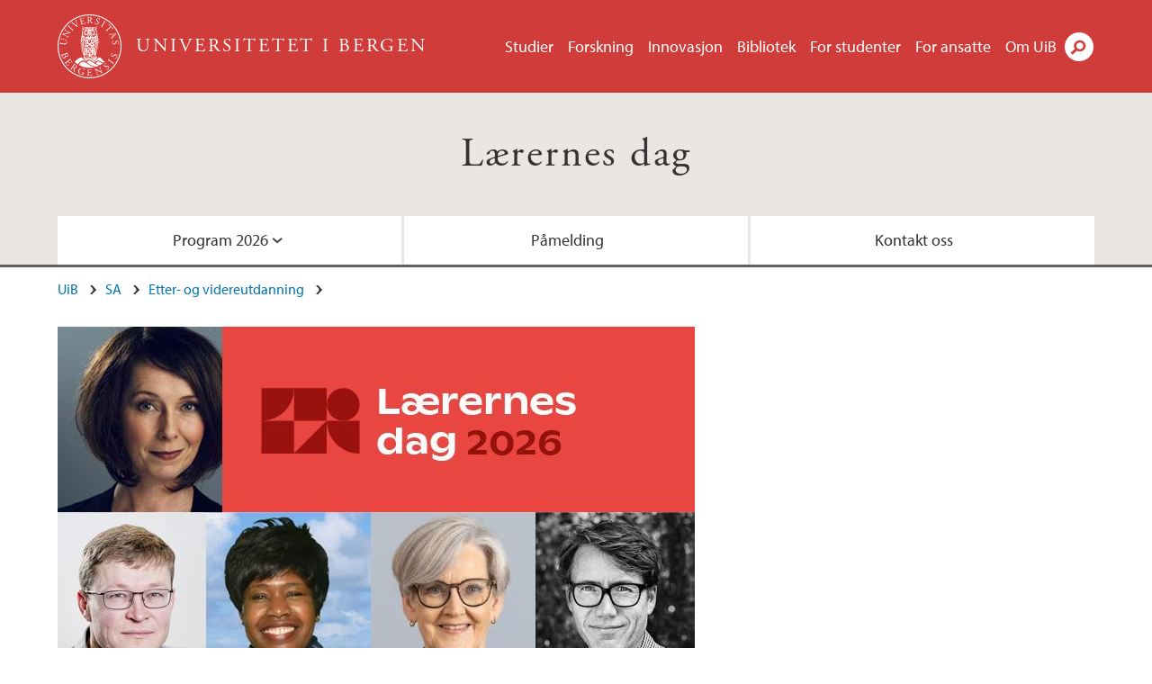

--- FILE ---
content_type: text/html; charset=utf-8
request_url: https://www.uib.no/l%C3%A6rernesdag
body_size: 6775
content:
<!doctype html>
<html lang="nb" dir="ltr">
  <head>
    <link rel="profile" href="http://www.w3.org/1999/xhtml/vocab">
    <meta http-equiv="X-UA-Compatible" content="IE=edge">
    <meta name="MobileOptimized" content="width">
    <meta name="HandheldFriendly" content="true">
    <meta name="viewport" content="width=device-width">
<meta http-equiv="Content-Type" content="text/html; charset=utf-8" />
<link rel="alternate" type="application/rss+xml" href="/nb/lærernesdag/rss.xml" />
<link rel="alternate" type="application/rss+xml" href="/nb/lærernesdag/calrss.xml" />
<link rel="shortcut icon" href="https://www.uib.no/sites/all/themes/uib/uib_w3/favicon.ico" type="image/vnd.microsoft.icon" />
<meta name="Last-Modified" content="2026-01-20T14:36:22Z" />
<meta name="description" content="Lærernes dag er Universitetet i Bergens årlige etterutdanningsdag for lærere." />
<meta name="generator" content="Drupal 7 (https://www.drupal.org)" />
<link rel="canonical" href="https://www.uib.no/lærernesdag" />
<meta property="og:site_name" content="Universitetet i Bergen" />
<meta property="og:type" content="article" />
<meta property="og:url" content="https://www.uib.no/lærernesdag" />
<meta property="og:title" content="Lærernes dag" />
<meta property="og:image" content="https://www.uib.no/sites/w3.uib.no/files/media/kollasje_3.jpg" />
<meta name="twitter:card" content="summary_large_image" />
<meta name="twitter:title" content="Lærernes dag" />
<meta name="twitter:description" content="Lærernes dag er Universitetet i Bergens årlige etterutdanningsdag for lærere." />
<meta name="twitter:image" content="https://www.uib.no/sites/w3.uib.no/files/media/kollasje_3.jpg" />
    <title>Lærernes dag | Universitetet i Bergen</title>
<link type="text/css" rel="stylesheet" href="https://www.uib.no/sites/w3.uib.no/files/css/css_xE-rWrJf-fncB6ztZfd2huxqgxu4WO-qwma6Xer30m4.css" media="all" />
<link type="text/css" rel="stylesheet" href="https://www.uib.no/sites/w3.uib.no/files/css/css_nyTd1LtyGV4FMxplIMTXUR2pP5xwQtS1bYuhoPSCfb4.css" media="all" />
<link type="text/css" rel="stylesheet" href="https://www.uib.no/sites/w3.uib.no/files/css/css_uG8oEmikvZiUkZ48Ju55lTzHjw24FRYmzxlEbt-S-gM.css" media="all" />
<link type="text/css" rel="stylesheet" href="https://www.uib.no/sites/w3.uib.no/files/css/css_3OmOXy6QprOkr48nRgtrypyE0V5QWVpjdpRaJc2Wx-o.css" media="all" />
<link type="text/css" rel="stylesheet" href="https://www.uib.no/sites/w3.uib.no/files/css/css_VVIwC6Oh2S6Yoj-dlw07AnQN33wARXuRRIf8pwRiu2U.css" media="print" />
<script type="text/javascript" src="https://www.uib.no/sites/w3.uib.no/files/js/js_pjM71W4fNn8eBgJgV1oVUUFnjlDTZvUMfj9SBg4sGgk.js"></script>
<script type="text/javascript" src="https://www.uib.no/sites/w3.uib.no/files/js/js_mOx0WHl6cNZI0fqrVldT0Ay6Zv7VRFDm9LexZoNN_NI.js"></script>
<script type="text/javascript">
<!--//--><![CDATA[//><!--
document.createElement( "picture" );
//--><!]]>
</script>
<script type="text/javascript" src="https://www.uib.no/sites/w3.uib.no/files/js/js_GOikDsJOX04Aww72M-XK1hkq4qiL_1XgGsRdkL0XlDo.js"></script>
<script type="text/javascript" src="https://www.uib.no/sites/w3.uib.no/files/js/js_36JebCLoMC3Y_A56Pz19d7fHtwF3mSX9TlZGZc8qWqs.js"></script>
<script type="text/javascript" src="https://www.uib.no/sites/w3.uib.no/files/js/js_gHk2gWJ_Qw_jU2qRiUmSl7d8oly1Cx7lQFrqcp3RXcI.js"></script>
<script type="text/javascript" src="https://www.uib.no/sites/w3.uib.no/files/js/js_wNL68cTQorH6csfPRbnlDViqo9NtI-1B0Wfp8AKWcQk.js"></script>
<script type="text/javascript" src="//use.typekit.net/yfr2tzw.js"></script>
<script type="text/javascript">
<!--//--><![CDATA[//><!--
try{Typekit.load();}catch(e){}
//--><!]]>
</script>
<script type="text/javascript">
<!--//--><![CDATA[//><!--
jQuery.extend(Drupal.settings, {"basePath":"\/","pathPrefix":"nb\/","setHasJsCookie":0,"ajaxPageState":{"theme":"uib_w3","theme_token":"njM7tFIaXXaISQI5iBrU7SU9zMcB6cFXwLOqX6pByvE","js":{"sites\/all\/modules\/picture\/picturefill\/picturefill.min.js":1,"sites\/all\/modules\/picture\/picture.min.js":1,"https:\/\/www.uib.no\/sites\/w3.uib.no\/files\/google_tag\/uib\/google_tag.script.js":1,"sites\/all\/modules\/jquery_update\/replace\/jquery\/1.12\/jquery.min.js":1,"0":1,"misc\/jquery-extend-3.4.0.js":1,"misc\/jquery-html-prefilter-3.5.0-backport.js":1,"misc\/jquery.once.js":1,"misc\/drupal.js":1,"sites\/all\/modules\/jquery_update\/js\/jquery_browser.js":1,"misc\/form-single-submit.js":1,"misc\/form.js":1,"sites\/all\/modules\/entityreference\/js\/entityreference.js":1,"public:\/\/languages\/nb_HgNVoswgy9lcM2YhyQR9yibqFxF7lKyMjodOJuYe7_0.js":1,"sites\/all\/libraries\/colorbox\/jquery.colorbox-min.js":1,"sites\/all\/libraries\/DOMPurify\/purify.min.js":1,"sites\/all\/modules\/colorbox\/js\/colorbox.js":1,"sites\/all\/modules\/colorbox\/styles\/stockholmsyndrome\/colorbox_style.js":1,"sites\/all\/modules\/colorbox\/js\/colorbox_inline.js":1,"sites\/all\/themes\/uib\/uib_w3\/js\/mobile_menu.js":1,"sites\/all\/themes\/uib\/uib_w3\/js\/sortable.js":1,"sites\/all\/modules\/uib\/uib_search\/js\/uib_search.js":1,"sites\/all\/themes\/uib\/uib_w3\/js\/w3.js":1,"sites\/all\/modules\/field_group\/field_group.js":1,"\/\/use.typekit.net\/yfr2tzw.js":1,"1":1},"css":{"modules\/system\/system.base.css":1,"modules\/system\/system.menus.css":1,"modules\/system\/system.messages.css":1,"modules\/system\/system.theme.css":1,"modules\/field\/theme\/field.css":1,"modules\/node\/node.css":1,"sites\/all\/modules\/picture\/picture_wysiwyg.css":1,"modules\/user\/user.css":1,"sites\/all\/modules\/views\/css\/views.css":1,"sites\/all\/modules\/colorbox\/styles\/stockholmsyndrome\/colorbox_style.css":1,"sites\/all\/modules\/ctools\/css\/ctools.css":1,"sites\/all\/modules\/panels\/css\/panels.css":1,"modules\/locale\/locale.css":1,"sites\/all\/modules\/field_collection\/field_collection.theme.css":1,"sites\/all\/themes\/uib\/uib_w3\/css\/style.css":1,"sites\/all\/themes\/uib\/uib_w3\/css\/print.css":1}},"colorbox":{"opacity":"0.85","current":"{current} of {total}","previous":"\u00ab Prev","next":"Next \u00bb","close":"Lukk","maxWidth":"98%","maxHeight":"98%","fixed":true,"mobiledetect":true,"mobiledevicewidth":"480px","file_public_path":"\/sites\/w3.uib.no\/files","specificPagesDefaultValue":"admin*\nimagebrowser*\nimg_assist*\nimce*\nnode\/add\/*\nnode\/*\/edit\nprint\/*\nprintpdf\/*\nsystem\/ajax\nsystem\/ajax\/*"},"uib_search":{"url":"https:\/\/api.search.uib.no","index":"w3one","uib_search_boost_max":10,"uib_search_boost_min":0.0009765625},"better_exposed_filters":{"views":{"recent_news":{"displays":{"block":{"filters":[]}}}}},"urlIsAjaxTrusted":{"\/nb\/search":true,"https:\/\/www.google.com\/search":true},"field_group":{"div":"full"}});
//--><!]]>
</script>
  </head>
  <body class="html not-front not-logged-in no-sidebars page-node page-node- page-node-120305 node-type-area i18n-nb no-testimonial" >
    <div id="skip-link">
      <a href="#main-content" class="element-invisible element-focusable">Hopp til hovedinnhold</a>
    </div>
<noscript aria-hidden="true"><iframe src="https://www.googletagmanager.com/ns.html?id=GTM-KLPBXPW" height="0" width="0" style="display:none;visibility:hidden"></iframe></noscript>
    <div class="header__wrapper">
      <header class="header">
        <a href="/nb" title="Hjem" rel="home" class="logo__link">
          <img src="https://www.uib.no/sites/all/themes/uib/uib_w3/logo.svg" alt="Hjem" class="logo__image" />
        </a>
            <div class="site-name">
            <a href="/nb" title="Hjem" rel="home"><span>Universitetet i Bergen</span></a>
          </div>
    <div class="region region-header">
    <nav class="mobile-menu"><div class="menu-button">Meny</div>
</nav><nav class="global-menu"><ul class="menu"><li class="first leaf menu__item"><a href="https://www.uib.no/studier" title="">Studier</a></li>
<li class="leaf menu__item"><a href="/nb/forskning" title="">Forskning</a></li>
<li class="leaf menu__item"><a href="/nb/innovasjon" title="">Innovasjon</a></li>
<li class="leaf menu__item"><a href="/nb/ub" title="">Bibliotek</a></li>
<li class="leaf menu__item"><a href="https://www.uib.no/forstudenter" title="">For studenter</a></li>
<li class="leaf menu__item"><a href="/nb/foransatte" title="">For ansatte</a></li>
<li class="last leaf menu__item"><a href="/nb/om" title="">Om UiB</a></li>
</ul></nav><div id="block-locale-language" class="block block-locale">

    
  <div class="content">
    <ul class="language-switcher-locale-url"><li class="en first"><a href="/en/node/120305" class="language-link" lang="en">English</a></li>
<li class="nb last active"><a href="/nb/l%C3%A6rernesdag" class="language-link active" lang="nb">Norsk</a></li>
</ul>  </div>
</div>
<div id="block-uib-search-global-searchform" class="block block-uib-search">
  <div class="content">
    <form class="global-search" action="/nb/search" method="get" id="uib-search-form" accept-charset="UTF-8"><div><div class="lightbox form-wrapper" id="edit-lightbox--2"><div class="topbar-wrapper form-wrapper" id="edit-top--3"><div class="topbar form-wrapper" id="edit-top--4"><div class="spacer form-wrapper" id="edit-spacer--2"></div><div class="top-right form-wrapper" id="edit-right--3"><div class="close-lightbox form-wrapper" id="edit-close--2"><a href="/nb" class="closeme" id="edit-link--4">Lukk</a></div></div></div></div><div class="search-wrapper form-wrapper" id="edit-search--2"><label for="searchfield" class="element-invisible">Søkefelt</label>
<div class="form-item form-type-textfield form-item-searchtext">
 <input class="search-field form-text" name="qq" autocomplete="off" placeholder="Søk på uib.no" data-placeholder="Søk etter personer" id="searchfield" type="text" value=" " size="60" maxlength="128" />
</div>
<input type="submit" id="edit-submit--2" name="op" value="Søk" class="form-submit" /></div><fieldset class="right-selector form-wrapper" id="edit-right--4"><legend><span class="fieldset-legend">Filtrer på innhold</span></legend><div class="fieldset-wrapper"><div class="form-item form-type-checkboxes form-item-filters">
 <div id="search-filter-checkboxes" class="form-checkboxes"><div class="form-item form-type-checkbox form-item-filters-everything">
 <input name="uib_search_filters[]" type="checkbox" id="edit-filters-everything--2" value="everything" checked="checked" class="form-checkbox" />  <label class="option" for="edit-filters-everything--2">Alt innhold </label>

</div>
<div class="form-item form-type-checkbox form-item-filters-news">
 <input name="uib_search_filters[]" type="checkbox" id="edit-filters-news--2" value="news" class="form-checkbox" />  <label class="option" for="edit-filters-news--2">Nyheter </label>

</div>
<div class="form-item form-type-checkbox form-item-filters-study">
 <input name="uib_search_filters[]" type="checkbox" id="edit-filters-study--2" value="study" class="form-checkbox" />  <label class="option" for="edit-filters-study--2">Studier </label>

</div>
<div class="form-item form-type-checkbox form-item-filters-event">
 <input name="uib_search_filters[]" type="checkbox" id="edit-filters-event--2" value="event" class="form-checkbox" />  <label class="option" for="edit-filters-event--2">Arrangementer </label>

</div>
<div class="form-item form-type-checkbox form-item-filters-user">
 <input name="uib_search_filters[]" type="checkbox" id="edit-filters-user--2" value="user" class="form-checkbox" />  <label class="option" for="edit-filters-user--2">Personer </label>

</div>
<div class="form-item form-type-checkbox form-item-filters-employee-area">
 <input name="uib_search_filters[]" type="checkbox" id="edit-filters-employee-area--2" value="employee_area" class="form-checkbox" />  <label class="option" for="edit-filters-employee-area--2">Ansattsider </label>

</div>
</div>
<div class="description">Choose what results to return</div>
</div>
</div></fieldset>
<div class="results-wrapper form-wrapper" id="edit-results-wrapper--2"><div class="results form-wrapper" id="edit-results--2"><span class="results-bottom-anchor"></span>
</div></div></div><input type="hidden" name="form_build_id" value="form-nNcLyZSXOz_2WaWvO-BuQZNoIhRx5m297YLcj38_bHY" />
<input type="hidden" name="form_id" value="uib_search__form" />
</div></form><form name="noscriptform" action="https://www.google.com/search" method="get" id="uib-search-noscript-form" accept-charset="UTF-8"><div><input class="search-button" type="submit" value="Søk" /><input name="as_sitesearch" value="uib.no" type="hidden" />
<input type="hidden" name="form_build_id" value="form-TCiht4hlBmD7eeQSd_zgMtz-k-Nam4TFb5BEBGH3Rb0" />
<input type="hidden" name="form_id" value="uib_search__noscript_form" />
</div></form>  </div>
</div>
  </div>
      </header>
      <nav class="mobile_dropdown">
        <nav class="global-mobile-menu mobile noscript"><ul class="menu"><li class="first leaf menu__item"><a href="https://www.uib.no/studier" title="">Studier</a></li>
<li class="leaf menu__item"><a href="/nb/forskning" title="">Forskning</a></li>
<li class="leaf menu__item"><a href="/nb/innovasjon" title="">Innovasjon</a></li>
<li class="leaf menu__item"><a href="/nb/ub" title="">Bibliotek</a></li>
<li class="leaf menu__item"><a href="https://www.uib.no/forstudenter" title="">For studenter</a></li>
<li class="leaf menu__item"><a href="/nb/foransatte" title="">For ansatte</a></li>
<li class="last leaf menu__item"><a href="/nb/om" title="">Om UiB</a></li>
</ul></nav>      </nav>
    </div>
    <div class="subheader__wrapper">
    <h1 class="subheader__content"><a href="/nb/l%C3%A6rernesdag">Lærernes dag</a></h1><nav class="mobile_area mobile_dropdown"><div class="area-mobile-menu"><ul class="menu"><li class="first expanded menu__item"><a href="/nb/l%C3%A6rernesdag/166624/program-l%C3%A6rernes-dag-2026" title="">Program 2026</a><ul class="menu"><li class="first leaf"><a href="/nb/l%C3%A6rernesdag/166624/program-l%C3%A6rernes-dag-2026" title="">Program</a></li>
<li class="last leaf"><a href="/nb/l%C3%A6rernesdag/166730/beskrivelse-av-innleggene-p%C3%A5-l%C3%A6rernes-dag-2026" title="">Beskrivelse av innlegg</a></li>
</ul></li>
<li class="leaf menu__item"><a href="https://kulturoperatorene.pameldingssystem.no/ld2026" title="Påmelding til Lærernes dag fredag 30. januar 2026 - Universitetet i Bergen">Påmelding</a></li>
<li class="last leaf menu__item"><a href="/nb/l%C3%A6rernesdag/164491/kontaktinformasjon-l%C3%A6rernes-dag" title="">Kontakt oss</a></li>
</ul></div></nav>          <h2 class="element-invisible">Hovedinnhold</h2>
        </div>
    <nav id="main-menu">
<ul class="menu"><li class="first expanded menu__item"><a href="/nb/l%C3%A6rernesdag/166624/program-l%C3%A6rernes-dag-2026" title="">Program 2026</a><ul class="menu"><li class="first leaf"><a href="/nb/l%C3%A6rernesdag/166624/program-l%C3%A6rernes-dag-2026" title="">Program</a></li>
<li class="last leaf"><a href="/nb/l%C3%A6rernesdag/166730/beskrivelse-av-innleggene-p%C3%A5-l%C3%A6rernes-dag-2026" title="">Beskrivelse av innlegg</a></li>
</ul></li>
<li class="leaf menu__item"><a href="https://kulturoperatorene.pameldingssystem.no/ld2026" title="Påmelding til Lærernes dag fredag 30. januar 2026 - Universitetet i Bergen">Påmelding</a></li>
<li class="last leaf menu__item"><a href="/nb/l%C3%A6rernesdag/164491/kontaktinformasjon-l%C3%A6rernes-dag" title="">Kontakt oss</a></li>
</ul>    </nav>
    <main>
      <a id="main-content"></a>
      <div class="tabs"></div>
      <div class="content-top-wrapper">
        <div class="content-top">
          <div class="uib_breadcrumb"><nav class="breadcrumb" role="navigation"><ol><li><a href="/nb">UiB</a> </li><li><a href="/nb/sa">SA</a> </li><li><a href="/nb/utdanning/evu">Etter- og videreutdanning</a> </li></ol></nav></div>
<div class="full-width"><div class="field field-name-field-uib-primary-media field-type-file field-label-hidden field-wrapper"><div  class="field-items"><div  class="field-item odd"><div id="file-225211" class="file file-image file-image-jpeg">

   
  <div class="content">
      <picture >
<!--[if IE 9]><video style="display: none;"><![endif]-->
<source srcset="https://www.uib.no/sites/w3.uib.no/files/styles/content_main_wide_1x/public/media/kollasje_3.jpg?itok=wzBfuq3p&amp;timestamp=1768916173 1x" media="(min-width:1152px)" />
<source srcset="https://www.uib.no/sites/w3.uib.no/files/styles/content_main_wide_1x/public/media/kollasje_3.jpg?itok=wzBfuq3p&amp;timestamp=1768916173 1x" media="(min-width: 860px)" />
<source srcset="https://www.uib.no/sites/w3.uib.no/files/styles/content_main_narrow_1x/public/media/kollasje_3.jpg?itok=gVj48Xv9&amp;timestamp=1768916173 1x" media="(min-width: 560px)" />
<source srcset="https://www.uib.no/sites/w3.uib.no/files/styles/content_main_mobile_1x/public/media/kollasje_3.jpg?itok=YyhT76H3&amp;timestamp=1768916173 1.5x, https://www.uib.no/sites/w3.uib.no/files/styles/content_main_mobile_1x/public/media/kollasje_3.jpg?itok=YyhT76H3&amp;timestamp=1768916173 1x, https://www.uib.no/sites/w3.uib.no/files/styles/content_main_mobile_1x/public/media/kollasje_3.jpg?itok=YyhT76H3&amp;timestamp=1768916173 2x" media="(min-width: 0px)" />
<!--[if IE 9]></video><![endif]-->
<img  src="https://www.uib.no/sites/w3.uib.no/files/styles/content_main/public/media/kollasje_3.jpg?itok=nzMAmVjj&amp;timestamp=1768916173" width="708" height="413" alt="Collage bestående av logo for Lærerens dag og fem av innlederne" title="" />
</picture>    </div>

  
</div>
</div></div></div></div><div class="field field-name-field-uib-secondary-text field-type-text-long field-label-hidden field-wrapper"><div  class="field-items"><div  class="field-item odd"><p><strong>Lærernes dag 30. januar 2026!</strong></p><p>Tradisjon tro skal vi arrangere Lærernes dag på Nygårdshøyden, med en stor mengde innlegg gjennom hele dagen. Vi gleder oss til å fortsette denne flotte tradisjonen, og håper vi kan ønske enda flere lærere velkommen til Høyden enn de over 2000 vi fikk samlet i år. </p><p>Dere finner programmet og beskrivelse av innleggene på nettsiden vår, i tillegg til påmeldingslenke. Vi har en rekke spennende innlegg fra et vidt spekter av fagdisipliner, her er det noe for enhver smak. Vi får fortsatt inn nye innlegg, så gå gjerne innom igjen og se om det har kommet noe nytt og spennende siden sist!</p><p>Vi gleder oss til å treffe dere på Høyden!</p><h3> </h3><ul></ul></div></div></div>        </div>
      </div>
      <div class="content-main-wrapper">
  <div class="region region-content">
    <div id="block-system-main" class="block block-system">

    
  <div class="content">
    <div id="node-120305" class="node node-area clearfix">

  
      
  
  <div class="content">
    <div id="block-uib-area-news-and-calendar" class="block block-uib-area">

    
  <div class="content">
    <div class="item-list"></div>  </div>
</div>
<div class="field field-name-field-uib-tertiary-text field-type-text-long field-label-hidden field-wrapper"><div  class="field-items"><div  class="field-item odd"><p> </p><ul></ul></div></div></div>  </div>

  
  
</div>
  </div>
</div>
  </div>
      </div>
      <div class="content-bottom-wrapper">
        <div class="content-bottom">
<div class="field-collection-container clearfix"><div class="field field-name-field-uib-link-section field-type-field-collection field-label-hidden field-wrapper"><div  class="field-items"><div  class="field-item odd"><div class="field-collection-view clearfix view-mode-full field-collection-view-final"><div >
  <div class="content">
      </div>
</div>
</div></div></div></div></div><div id="block-uib-area-jobbnorge" class="block block-uib-area">

    
  <div class="content">
    <div class="item-list"><h2><span></span>Ledige stillinger Lærernes dag</h2><ul><li class="first"><a href="https://www.jobbnorge.no/ledige-stillinger/stilling/291434/stipendiatstilling-i-kunstnarleg-utviklingsarbeid"> Stipendiatstilling i kunstnarleg utviklingsarbeid  </a></li>
<li><a href="https://www.jobbnorge.no/ledige-stillinger/stilling/291438/stipendiatstilling-i-kunstnarleg-utviklingsarbeid-ved-griegakademiet-institutt-for-musikk"> Stipendiatstilling i kunstnarleg utviklingsarbeid ved Griegakademiet - Institutt for musikk  </a></li>
<li><a href="https://www.jobbnorge.no/ledige-stillinger/stilling/291439/phd-research-fellow-in-artistic-research-ai-in-artistic-processes"> PhD Research Fellow in Artistic Research – AI in Artistic Processes  </a></li>
<li><a href="https://www.jobbnorge.no/ledige-stillinger/stilling/291445/postdoctoral-research-fellow-in-artistic-research-ai-in-artistic-processes"> Postdoctoral Research Fellow in Artistic Research - AI in Artistic Processes  </a></li>
<li class="last"><a href="https://www.jobbnorge.no/ledige-stillinger/stilling/292851/forsker-1109-innan-genomberekning-og-val-mellom-kjoennscelle-og-hjartelagnad-hos-sekkdyret-ciona"> Forsker 1109 innan genomberekning og val mellom kjønnscelle- og hjartelagnad hos sekkdyret Ciona  </a></li>
</ul><div class="uib-all-vacancies"><a href="/nb/om/84775/ledige-stillinger-ved-uib">Se alle ledige stillinger hos UiB</a></div></div>  </div>
</div>
        </div>
      </div>
    </main>
    <footer>
        <div class="footer-wrapper mobile_area">
          <nav class="main-menu__expanded">
<ul class="menu"><li class="first expanded menu__item"><a href="/nb/l%C3%A6rernesdag/166624/program-l%C3%A6rernes-dag-2026" title="">Program 2026</a><ul class="menu"><li class="first leaf"><a href="/nb/l%C3%A6rernesdag/166624/program-l%C3%A6rernes-dag-2026" title="">Program</a></li>
<li class="last leaf"><a href="/nb/l%C3%A6rernesdag/166730/beskrivelse-av-innleggene-p%C3%A5-l%C3%A6rernes-dag-2026" title="">Beskrivelse av innlegg</a></li>
</ul></li>
<li class="leaf menu__item"><a href="https://kulturoperatorene.pameldingssystem.no/ld2026" title="Påmelding til Lærernes dag fredag 30. januar 2026 - Universitetet i Bergen">Påmelding</a></li>
<li class="last leaf menu__item"><a href="/nb/l%C3%A6rernesdag/164491/kontaktinformasjon-l%C3%A6rernes-dag" title="">Kontakt oss</a></li>
</ul>          </nav>
          <div class="footer">
<div id="block-uib-area-colophon-2" class="block block-uib-area">

    
  <div class="content">
    <div class="contact"><span>Kontakt oss</span>
<a href="https://www.uib.no/l%C3%A6rernesdag/164491/kontaktinformasjon-l%C3%A6rernes-dag">Kontaktinformasjon</a></div><div class="visit"><span>Besøk oss</span>
<span><a href="https://www.uib.no/l%C3%A6rernesdag/164491/kontaktinformasjon-l%C3%A6rernes-dag">Besøksinformasjon</a></span></div>  </div>
</div>
          </div>
        </div>
        <div class="footer-bottom-wrapper">
          <div class="footer-bottom">
<div id="block-uib-area-bottom-links" class="block block-uib-area">

    
  <div class="content">
    <div class="item-list"><ul><li class="first"><a href="/nb/kontakt" class="link-contact-info">Kontakt UiB</a></li>
<li><a href="/nb/om/84775/ledige-stillinger-ved-uib" class="link-vacant-positions">Ledige stillinger</a></li>
<li><a href="/nb/ka/50664/presserom" class="link-press">Presse</a></li>
<li><a href="/nb/ka/50897/informasjonskapsler-og-personvern" class="link-info-cookies">Om informasjonskapsler</a></li>
<li><a href="/nb/personvern/118933/personvernerkl%C3%A6ring-universitetet-i-bergen" class="link-privacy">Personvern</a></li>
<li class="last"><a href="https://www.uib.no/tilgjengelighetserklearing" class="link-accessibility-statement">Tilgjengelighetserklæring</a></li>
</ul></div>  </div>
</div>
          </div>
        </div>
    </footer>
<script type="text/javascript" src="https://www.uib.no/sites/w3.uib.no/files/js/js_7-q4xx5FaXgFWWma9tMCS9Q__822jcg6rhczPisS8LQ.js"></script>
  </body>
</html>


--- FILE ---
content_type: application/javascript
request_url: https://www.uib.no/sites/w3.uib.no/files/js/js_wNL68cTQorH6csfPRbnlDViqo9NtI-1B0Wfp8AKWcQk.js
body_size: 32825
content:
Drupal.locale = { 'pluralFormula': function ($n) { return Number(($n!=1)); }, 'strings': {"":{"Debugging information follows.":"Feils\u00f8kingsinformasjon f\u00f8lger.","Path: !uri":"Sti: !uri","StatusText: !statusText":"StatusTekst: !statusText","ResponseText: !responseText":"SvarTekst: !responseText","ReadyState: !readyState":"Klartilstand: !readyState","CustomMessage: !customMessage":"Organisasjonsenheter samsvarer med stedene som er definert i SAP og SEBRA. Steder blir identifisert med en stedskode p\u00e5 6 tegn. Disse nodene og feltene henter informasjon fra SEBRA. Alle omr\u00e5der tilh\u00f8rer en organisasjonsenhet. ","Study Programme":"Studium","Insert shortcode":"Sett inn shortcode","Please enter search word.":"Vennligst oppgi s\u00f8keord.","Don\u0027t display post information":"Ikke vis postinformasjon","Video URL (YouTube or Vimeo)":"Video-URL (YouTube eller Vimeo)","Image or video (landscape orientation)":"Bilde eller video (landskapsformat)","Showing hits for":"Viser treff for","Relevant testimonial for this study":"Vis et relevant vitnesbyrd for studiet","Requirements for this programme":" Vis opptakskravene til studiet","Table link":"Studiel\u00f8pstabell","Construction link for this study":"Sett inn lenke til studiets studiel\u00f8pstabell","Exchange link":"Utvekslingsavtaler","Exchange link for this study":"Sett inn lenke til studiets utvekslingsavtaler","The block cannot be placed in this region.":"Blokken kan ikke plasseres i denne regionen.","Image text comes here.":"Bildetekst kommer her","Blockquote with name":"Innrykk med navn","Image (portrait orientation)":"Bilde (portrettformat)","Feature article image or video (landscape orientation)":"Feature-artikkel liggende bilde eller video (landskapsformat)","Feature article image (portrait orientation)":"Feature-artikkel st\u00e5ende bilde (portrettformat)","Feature article image or video (full width)":"Feature-artikkel bilde eller video (full bredde)","Show shortcuts":"Vis snarveier","Not scheduled":"Ikke tidsplanlagt","January":"januar","Collapsible fact box":"Sammenleggbar faktaboks","Facts will come here":"Fakta kommer her","Portrait image with text":"Portrettbilde med tekst","This inserts a portrait image with text to the right":"Setter inn et bilde med tekst til h\u00f8yre","Normal image with text":"Normalt bilde med tekst","This inserts a image with text below":"Setter inn et bilde med tekst under","Full width image with text":"Bilde i full bredde med tekst","This inserts a full width image with text below":"Setter inn et bilde i full bredde med tekst under","Hide shortcuts":"Skul snarveier","Cannot continue, nothing selected":"Kan ikke fortsette. Ingengting er valgt.","Subscribe to selected":"Abonner p\u00e5 utvalgte","Requires a title":"Krever en tittel","Insert author here":"Sett inn forfatternavn her","Write title here":"Skriv tittel her","OK":"OK","Up":"Opp","TikTok":"TikTok","August":"august","Quote with name":"Sitat med navn","Insert quote here":"Sett inn sitat her","Publications of research project collected from Cristin":"Publikasjoner ved forskningsprosjekt hentet fra Cristin","The changes to these blocks will not be saved until the \u003Cem\u003ESave blocks\u003C\/em\u003E button is clicked.":"Forandringene for disse blokkene blir ikke lagret f\u00f8r du klikker p\u00e5 \u003Cem\u003ELagre blokker\u003C\/em\u003E.","Insert shortcode that collects publications from Cristin for a given research project (Note: The project code is the internal Cristin reference number used by funding source)":"Sett inn shortcode som henter ut publikasjoner fra Cristin for et gitt forskningsprosjekt (NB. Prosjektkoden er det interne Cristin-referansenummeret brukt av finansieringskilden)","Publications of unit collected from Cristin":"Publikasjoner ved enhet hentet fra Cristin","Insert shortcode that collects publications from Cristin for a given unit (e.g. a department)":"Sett inn shortcode som henter ut publikasjoner fra Cristin for en gitt enhet (f.eks. et institutt)","Google Maps":"Google-kart","Podbean podcast":"Podbean-podkast","Only URLs to YouTube and Vimeo are allowed.":"Kun adresser til YouTube og Vimeo er tillatt.\r\nNB. YouTube-URL m\u00e5 hentes fra YouTubes egen \u0022Del\u0022-funksjon.","Recent":"Seneste","An AJAX HTTP request terminated abnormally.":"En AJAX HTTP-foresp\u00f8rsel avsluttet unormalt.","The selected file %filename cannot be uploaded. Only files with the following extensions are allowed: %extensions.":"Den valgte filen %filename kan ikke lastes opp. Kun filer med f\u00f8lgende filtyper er tillatt: %extensions.","Show":"Vis","Sat":"L\u00f8r","Published ":"Publisert ","Sun":"S\u00f8n","Mon":"Man","Tue":"Tirs","Thu":"Tors","Fri":"Fre","Remove group":"Fjern gruppe","M T W T F S S":"M T O T F L S","No more results for this query. Click to refine your search.":"Viser alle resultater for dette s\u00f8ket. Klikk her for \u00e5 endre s\u00f8ket ditt. ","Select All":"Velg alle","Select None":"Fjern alle valg","Shortcuts":"Snarveier","An AJAX HTTP error occurred.":"En AJAX HTTP-feil har oppst\u00e5tt.","Not in menu":"Ikke lagt i meny","HTTP Result Code: !status":"HTTP-resultatkode: !status","Hide":"Skjul","Restricted to certain pages":"Begrenset til visse sider","Automatic alias":"Automatisk alias","Su":"S\u00f8","Mo":"Ma","Tu":"Ti","We":"On","Th":"To","Fr":"Fr","Sa":"L\u00f8","mm\/dd\/yy":"mm\/dd\/\u00e5\u00e5","Autocomplete popup":"Sprettopp for autofullf\u00f8ring","Searching for matches...":"S\u00f8ker etter treff...","Re-order rows by numerical weight instead of dragging.":"Ordne rekkene etter numerisk vekt istedenfor trekking.","Show row weights":"Vis vekting","Hide row weights":"Skjul rekkevekter","Drag to re-order":"Dra og slipp for \u00e5 forandre rekkef\u00f8lgen","By @name":"Av @name","No revision":"Ingen revisjon","Changes made in this table will not be saved until the form is submitted.":"Endringene vil ikke bli synlige f\u00f8r siden er lagret","New revision":"Ny versjon","By @name on @date":"Av @name p\u00e5 @date","Please wait...":"Vent litt...","Prev":"Forrige","Today":"I dag","This permission is inherited from the authenticated user role.":"Denne tillatelsen er arvet fra rollen for autentisert bruker.","Alias: @alias":"Alias: @alias","No alias":"Ingen alias","Also allow !name role to !permission?":"Tillat ogs\u00e5 !name rolle til !permission?","new":"nye","Not restricted":"Ikke avgrenset","Use a short share link like: https:\/\/youtu.be\/vtJLmcUJ3-w or https:\/\/vimeo.com\/309867103":"Bruk en kort dele-lenke her, som for eksempel: https:\/\/youtu.be\/vtJLmcUJ3-w eller https:\/\/vimeo.com\/309867103. Lange lenker kan f\u00f8re til feil i forh\u00e5ndsvisning av videobildet.","No redirects":"Ingen omdirigeringer","The term \u0027@term\u0027 will be added.":"Kompetansefeltet \u0027@term\u0027 vil bli lagret.","June":"juni","@count hits for \u003Cem\u003E@query\u003C\/em\u003E":"@count treff for \u003Cem\u003E@query\u003C\/em\u003E","Updated":"Oppdatert","February":"februar","March":"mars","April":"april","July":"juli","September":"september","October":"oktober","November":"november","Down":"Ned","Select":"Velg","Done":"Ferdig","Last updated":"Sist oppdatert","You will be redirected to a log in page. Choose University of Bergen and log in with your UiB username and password.":"Du vil bli videresendt til en innloggingsside. Velg Universitetet i Bergen og logg inn med ditt UiB-brukernavn og passord.","Show messages":"Vis meldinger","Hide messages":"Skjul meldinger","No new messages.":"Ingen nye meldinger.","Show older messages":"Vis eldre meldinger","No messages":"Ingen meldinger","seconds ago":"sekunder siden","@elapsed minute ago":"@elapsed minutt siden","minutes ago":"minutter siden","@elapsed hour ago":"@elapsed time siden"," hours ago":"timer siden","@elapsed day ago":"@elapsed dag siden","@elapsed days ago":"@elapsed dager siden","@elapsed month ago":"@elapsed m\u00e5ned siden","@elapsed months ago":"@elapsed m\u00e5neder siden","Specialisations available in this programme":"Vis studieretningane til programmet","December":"desember","Wed":"Ons","Deselect all rows in this table":"Ikke velg noen rader i denne tabellen","Includes titles":"Inkluderer","Content limitedd to @limit characters, remaining: \u003Cstrong\u003E@remaining\u003C\/strong\u003E":"Innhold begrenset til @limit tegn. \u003Cstrong\u003E@remaining\u003C\/strong\u003E tegn gjenst\u00e5r","all":"alle","Select all rows in this table":"Velg alle rader i denne tabellen","Not customizable":"kan ikke tilpasses","Flag translations as outdated":"Merk oversettelser som utdatert","Content limited to @limit characters, remaining: \u003Cstrong\u003E@remaining\u003C\/strong\u003E":"Innhold begrenset til @limit tegn. \u003Cstrong\u003E@remaining\u003C\/strong\u003E tegn gjenst\u00e5r","Includes":"Inkluderer","Log in":"Logg p\u00e5","TOPdesk public form":"UiBhjelp-skjema","TOPdesk knowledge item":"UiBhjelp-kunnskapskort","First published":"F\u00f8rst publisert","Tuesday":"Tirsdag","Course":"Emne","Back to top":"Til toppen","Next":"Neste","Previous":"Tilbake","Wednesday":"Onsdag","Exchange agreement":"Utvekslingsavtale","Mar":"mar","Jul":"jul","Jun":"jun","May":"mai","Oct":"okt","Read more":"Les mer","Apr":"apr","Nov":"nov","Saturday":"L\u00f8rdag","Sunday":"S\u00f8ndag","Monday":"Mandag","Feb":"feb","Thursday":"Torsdag","Friday":"Fredag","Subscribe to calendar":"Abonner p\u00e5 kalenderen","Submit":"Send","Aug":"aug","Sep":"sep","Configure":"Konfigurer","Search":"S\u00f8k","Media browser":"Filbehandler","Edit":"Rediger","Add":"Legg til","none":"ingen","(active tab)":"(aktiv fane)","Enabled":"Aktivert","Log out":"Logg ut","Menu":"Meny","Dec":"des","Jan":"jan","Disabled":"Deaktivert","Published":"Publisert","Not published":"Ikke publisert","Messages":"Meldinger","None":"Ingen","All":"Alle"}} };;
/*!
	Colorbox 1.6.4
	license: MIT
	http://www.jacklmoore.com/colorbox
  PATCHED with Aria labels
*/
!function(a,b,c){function Y(c,d,e){var g=b.createElement(c);return d&&(g.id=f+d),e&&(g.style.cssText=e),a(g)}function Z(){return c.innerHeight?c.innerHeight:a(c).height()}function $(b,c){c!==Object(c)&&(c={}),this.cache={},this.el=b,this.value=function(b){var e;return void 0===this.cache[b]&&(e=a(this.el).attr("data-cbox-"+b),void 0!==e?this.cache[b]=e:void 0!==c[b]?this.cache[b]=c[b]:void 0!==d[b]&&(this.cache[b]=d[b])),this.cache[b]},this.get=function(b){var c=this.value(b);return a.isFunction(c)?c.call(this.el,this):c}}function _(a){var b=v.length,c=(N+a)%b;return c<0?b+c:c}function aa(a,b){return Math.round((/%/.test(a)?("x"===b?w.width():Z())/100:1)*parseInt(a,10))}function ba(a,b){return a.get("photo")||a.get("photoRegex").test(b)}function ca(a,b){return a.get("retinaUrl")&&c.devicePixelRatio>1?b.replace(a.get("photoRegex"),a.get("retinaSuffix")):b}function da(a){"contains"in o[0]&&!o[0].contains(a.target)&&a.target!==n[0]&&(a.stopPropagation(),o.focus())}function ea(a){ea.str!==a&&(o.add(n).removeClass(ea.str).addClass(a),ea.str=a)}function fa(b){N=0,b&&!1!==b&&"nofollow"!==b?(v=a("."+g).filter(function(){return new $(this,a.data(this,e)).get("rel")===b}),-1===(N=v.index(I.el))&&(v=v.add(I.el),N=v.length-1)):v=a(I.el)}function ga(c){a(b).trigger(c),H.triggerHandler(c)}function ia(c){var d;if(!R){if(d=a(c).data(e),I=new $(c,d),fa(I.get("rel")),!P){P=Q=!0,ea(I.get("className")),o.css({visibility:"hidden",display:"block",opacity:""}).attr("aria-hidden","true"),x=Y(U,"LoadedContent","width:0; height:0; overflow:hidden; visibility:hidden"),q.css({width:"",height:""}).append(x),J=r.height()+u.height()+q.outerHeight(!0)-q.height(),K=s.width()+t.width()+q.outerWidth(!0)-q.width(),L=x.outerHeight(!0),M=x.outerWidth(!0);var f=aa(I.get("initialWidth"),"x"),g=aa(I.get("initialHeight"),"y"),i=I.get("maxWidth"),j=I.get("maxHeight");I.w=Math.max((!1!==i?Math.min(f,aa(i,"x")):f)-M-K,0),I.h=Math.max((!1!==j?Math.min(g,aa(j,"y")):g)-L-J,0),x.css({width:"",height:I.h}),T.position(),ga(h),I.get("onOpen"),G.add(A).hide(),o.attr("aria-hidden","false").focus(),I.get("trapFocus")&&b.addEventListener&&(b.addEventListener("focus",da,!0),H.one(l,function(){b.removeEventListener("focus",da,!0)})),I.get("returnFocus")&&H.one(l,function(){a(I.el).focus()})}var k=parseFloat(I.get("opacity"));n.css({opacity:k===k?k:"",cursor:I.get("overlayClose")?"pointer":"",visibility:"visible"}).show(),I.get("closeButton")?F.html(I.get("close")).attr("aria-label",I.get("close")).attr("aria-hidden","false").appendTo(q):F.appendTo("<div/>"),la()}}function ja(){o||(X=!1,w=a(c),o=Y(U).attr({id:e,class:!1===a.support.opacity?f+"IE":"",role:"dialog","aria-hidden":"true","aria-labelledby":"cboxTitle","aria-describedby":"cboxCurrent",tabindex:"-1"}).hide(),n=Y(U,"Overlay").hide(),z=a([Y(U,"LoadingOverlay")[0],Y(U,"LoadingGraphic")[0]]),p=Y(U,"Wrapper"),q=Y(U,"Content").append(A=Y(U,"Title"),B=Y(U,"Current"),E=a('<button type="button">previous</button>').attr({id:f+"Previous","aria-label":"previous","aria-hidden":"true"}),D=a('<button type="button">next</button>').attr({id:f+"Next","aria-label":"next","aria-hidden":"true"}),C=a('<button type="button">start slideshow</button>').attr({id:f+"Slideshow","aria-label":"start slideshow","aria-hidden":"true"}),z),F=a('<button type="button">close</button>').attr({id:f+"Close","aria-label":"close","aria-hidden":"true"}),p.append(Y(U).append(Y(U,"TopLeft"),r=Y(U,"TopCenter"),Y(U,"TopRight")),Y(U,!1,"clear:left").append(s=Y(U,"MiddleLeft"),q,t=Y(U,"MiddleRight")),Y(U,!1,"clear:left").append(Y(U,"BottomLeft"),u=Y(U,"BottomCenter"),Y(U,"BottomRight"))).find("div div").css({float:"left"}),y=Y(U,!1,"position:absolute; width:9999px; visibility:hidden; display:none; max-width:none;"),G=D.add(E).add(B).add(C)),b.body&&!o.parent().length&&a(b.body).append(n,o.append(p,y))}function ka(){function c(a){a.which>1||a.shiftKey||a.altKey||a.metaKey||a.ctrlKey||(a.preventDefault(),ia(this))}return!!o&&(X||(X=!0,D.click(function(){T.next()}),E.click(function(){T.prev()}),F.click(function(){T.close()}),n.click(function(){I.get("overlayClose")&&T.close()}),a(b).bind("keydown."+f,function(a){var b=a.keyCode;P&&I.get("escKey")&&27===b&&(a.preventDefault(),T.close()),P&&I.get("arrowKey")&&v[1]&&!a.altKey&&(37===b?(a.preventDefault(),E.click()):39===b&&(a.preventDefault(),D.click()))}),a.isFunction(a.fn.on)?a(b).on("click."+f,"."+g,c):a("."+g).live("click."+f,c)),!0)}function la(){var b,d,g,e=T.prep,h=++V;if(Q=!0,O=!1,ga(m),ga(i),I.get("onLoad"),I.h=I.get("height")?aa(I.get("height"),"y")-L-J:I.get("innerHeight")&&aa(I.get("innerHeight"),"y"),I.w=I.get("width")?aa(I.get("width"),"x")-M-K:I.get("innerWidth")&&aa(I.get("innerWidth"),"x"),I.mw=I.w,I.mh=I.h,I.get("maxWidth")&&(I.mw=aa(I.get("maxWidth"),"x")-M-K,I.mw=I.w&&I.w<I.mw?I.w:I.mw),I.get("maxHeight")&&(I.mh=aa(I.get("maxHeight"),"y")-L-J,I.mh=I.h&&I.h<I.mh?I.h:I.mh),b=I.get("href"),S=setTimeout(function(){z.show()},100),I.get("inline")){var j=a(b).eq(0);g=a("<div>").hide().insertBefore(j),H.one(m,function(){g.replaceWith(j)}),e(j)}else I.get("iframe")?e(" "):I.get("html")?e(I.get("html")):ba(I,b)?(b=ca(I,b),O=I.get("createImg"),a(O).addClass(f+"Photo").bind("error."+f,function(){e(Y(U,"Error").html(I.get("imgError")))}).one("load",function(){h===V&&setTimeout(function(){var b;I.get("retinaImage")&&c.devicePixelRatio>1&&(O.height=O.height/c.devicePixelRatio,O.width=O.width/c.devicePixelRatio),I.get("scalePhotos")&&(d=function(){O.height-=O.height*b,O.width-=O.width*b},I.mw&&O.width>I.mw&&(b=(O.width-I.mw)/O.width,d()),I.mh&&O.height>I.mh&&(b=(O.height-I.mh)/O.height,d())),I.h&&(O.style.marginTop=Math.max(I.mh-O.height,0)/2+"px"),v[1]&&(I.get("loop")||v[N+1])&&(O.style.cursor="pointer",a(O).bind("click."+f,function(){T.next()})),O.style.width=O.width+"px",O.style.height=O.height+"px",e(O)},1)}),O.src=b):b&&y.load(b,I.get("data"),function(b,c){h===V&&e("error"===c?Y(U,"Error").html(I.get("xhrError")):a(this).contents())})}var n,o,p,q,r,s,t,u,v,w,x,y,z,A,B,C,D,E,F,G,I,J,K,L,M,N,O,P,Q,R,S,T,X,d={html:!1,photo:!1,iframe:!1,inline:!1,transition:"elastic",speed:300,fadeOut:300,width:!1,initialWidth:"600",innerWidth:!1,maxWidth:!1,height:!1,initialHeight:"450",innerHeight:!1,maxHeight:!1,scalePhotos:!0,scrolling:!0,opacity:.9,preloading:!0,className:!1,overlayClose:!0,escKey:!0,arrowKey:!0,top:!1,bottom:!1,left:!1,right:!1,fixed:!1,data:void 0,closeButton:!0,fastIframe:!0,open:!1,reposition:!0,loop:!0,slideshow:!1,slideshowAuto:!0,slideshowSpeed:2500,slideshowStart:"start slideshow",slideshowStop:"stop slideshow",photoRegex:/\.(gif|png|jp(e|g|eg)|bmp|ico|webp|jxr|svg)((#|\?).*)?$/i,retinaImage:!1,retinaUrl:!1,retinaSuffix:"@2x.$1",current:"image {current} of {total}",previous:"previous",next:"next",close:"close",xhrError:"This content failed to load.",imgError:"This image failed to load.",returnFocus:!0,trapFocus:!0,onOpen:!1,onLoad:!1,onComplete:!1,onCleanup:!1,onClosed:!1,rel:function(){return this.rel},href:function(){return a(this).attr("href")},title:function(){return this.title},createImg:function(){var b=new Image,c=a(this).data("cbox-img-attrs");return"object"==typeof c&&a.each(c,function(a,c){b[a]=c}),b},createIframe:function(){var c=b.createElement("iframe"),d=a(this).data("cbox-iframe-attrs");return"object"==typeof d&&a.each(d,function(a,b){c[a]=b}),"frameBorder"in c&&(c.frameBorder=0),"allowTransparency"in c&&(c.allowTransparency="true"),c.name=(new Date).getTime(),c.allowFullscreen=!0,c}},e="colorbox",f="cbox",g=f+"Element",h=f+"_open",i=f+"_load",j=f+"_complete",k=f+"_cleanup",l=f+"_closed",m=f+"_purge",H=a("<a/>"),U="div",V=0,W={},ha=function(){function e(){clearTimeout(d)}function g(){(I.get("loop")||v[N+1])&&(e(),d=setTimeout(T.next,I.get("slideshowSpeed")))}function h(){C.html(I.get("slideshowStop")).attr("aria-lable",I.get("slideshowStop")).unbind(c).one(c,l),H.bind(j,g).bind(i,e),o.removeClass(b+"off").addClass(b+"on")}function l(){e(),H.unbind(j,g).unbind(i,e),C.html(I.get("slideshowStart")).attr("aria-lable",I.get("slideshowStart")).unbind(c).one(c,function(){T.next(),h()}),o.removeClass(b+"on").addClass(b+"off")}function m(){a=!1,C.attr("aria-hidden","true").hide(),e(),H.unbind(j,g).unbind(i,e),o.removeClass(b+"off "+b+"on")}var a,d,b=f+"Slideshow_",c="click."+f;return function(){a?I.get("slideshow")||(H.unbind(k,m),m()):I.get("slideshow")&&v[1]&&(a=!0,H.one(k,m),I.get("slideshowAuto")?h():l(),C.attr("aria-hidden","false").show())}}();a[e]||(a(ja),T=a.fn[e]=a[e]=function(b,c){var d,f=this;return b=b||{},a.isFunction(f)&&(f=a("<a/>"),b.open=!0),f[0]?(ja(),ka()&&(c&&(b.onComplete=c),f.each(function(){var c=a.data(this,e)||{};a.data(this,e,a.extend(c,b))}).addClass(g),d=new $(f[0],b),d.get("open")&&ia(f[0])),f):f},T.position=function(b,c){function k(){r[0].style.width=u[0].style.width=q[0].style.width=parseInt(o[0].style.width,10)-K+"px",q[0].style.height=s[0].style.height=t[0].style.height=parseInt(o[0].style.height,10)-J+"px"}var d,i,j,e=0,g=0,h=o.offset();if(w.unbind("resize."+f),o.css({top:-9e4,left:-9e4}),i=w.scrollTop(),j=w.scrollLeft(),I.get("fixed")?(h.top-=i,h.left-=j,o.css({position:"fixed"})):(e=i,g=j,o.css({position:"absolute"})),!1!==I.get("right")?g+=Math.max(w.width()-I.w-M-K-aa(I.get("right"),"x"),0):!1!==I.get("left")?g+=aa(I.get("left"),"x"):g+=Math.round(Math.max(w.width()-I.w-M-K,0)/2),!1!==I.get("bottom")?e+=Math.max(Z()-I.h-L-J-aa(I.get("bottom"),"y"),0):!1!==I.get("top")?e+=aa(I.get("top"),"y"):e+=Math.round(Math.max(Z()-I.h-L-J,0)/2),o.css({top:h.top,left:h.left,visibility:"visible"}).attr("aria-hidden","false"),p[0].style.width=p[0].style.height="9999px",d={width:I.w+M+K,height:I.h+L+J,top:e,left:g},b){var l=0;a.each(d,function(a){if(d[a]!==W[a])return void(l=b)}),b=l}W=d,b||o.css(d),o.dequeue().animate(d,{duration:b||0,complete:function(){k(),Q=!1,p[0].style.width=I.w+M+K+"px",p[0].style.height=I.h+L+J+"px",I.get("reposition")&&setTimeout(function(){w.bind("resize."+f,T.position)},1),a.isFunction(c)&&c()},step:k})},T.resize=function(a){var b;P&&(a=a||{},a.width&&(I.w=aa(a.width,"x")-M-K),a.innerWidth&&(I.w=aa(a.innerWidth,"x")),x.css({width:I.w}),a.height&&(I.h=aa(a.height,"y")-L-J),a.innerHeight&&(I.h=aa(a.innerHeight,"y")),a.innerHeight||a.height||(b=x.scrollTop(),x.css({height:"auto"}),I.h=x.height()),x.css({height:I.h}),b&&x.scrollTop(b),T.position("none"===I.get("transition")?0:I.get("speed")))},T.prep=function(c){function h(){return I.w=I.w||x.width(),I.w=I.mw&&I.mw<I.w?I.mw:I.w,I.w}function i(){return I.h=I.h||x.height(),I.h=I.mh&&I.mh<I.h?I.mh:I.h,I.h}if(P){var d,g="none"===I.get("transition")?0:I.get("speed");x.remove(),x=Y(U,"LoadedContent").append(c),x.hide().appendTo(y.show()).css({width:h(),overflow:I.get("scrolling")?"auto":"hidden"}).css({height:i()}).prependTo(q),y.hide(),a(O).css({float:"none"}),ea(I.get("className")),d=function(){function i(){!1===a.support.opacity&&o[0].style.removeAttribute("filter")}var d,h,c=v.length;P&&(h=function(){clearTimeout(S),z.hide(),ga(j),I.get("onComplete")},A.html(I.get("title")).show(),x.show(),c>1?("string"==typeof I.get("current")&&B.html(I.get("current").replace("{current}",N+1).replace("{total}",c)).show(),$showNext=I.get("loop")||N<c-1,D[$showNext?"show":"hide"]().html(I.get("next")).attr("aria-hidden",$showNext?"false":"true").attr("aria-label",I.get("next")),$showPrev=I.get("loop")||N,E[$showPrev?"show":"hide"]().html(I.get("previous")).attr("aria-hidden",$showPrev?"false":"true").attr("aria-label",I.get("previous")),ha(),I.get("preloading")&&a.each([_(-1),_(1)],function(){var c,d=v[this],f=new $(d,a.data(d,e)),g=f.get("href");g&&ba(f,g)&&(g=ca(f,g),c=b.createElement("img"),c.src=g)})):G.hide(),I.get("iframe")?(d=I.get("createIframe"),I.get("scrolling")||(d.scrolling="no"),a(d).attr({src:I.get("href"),class:f+"Iframe"}).one("load",h).appendTo(x),H.one(m,function(){d.src="//about:blank"}),I.get("fastIframe")&&a(d).trigger("load")):h(),"fade"===I.get("transition")?o.fadeTo(g,1,i):i())},"fade"===I.get("transition")?o.fadeTo(g,0,function(){T.position(0,d)}):T.position(g,d)}},T.next=function(){!Q&&v[1]&&(I.get("loop")||v[N+1])&&(N=_(1),ia(v[N]))},T.prev=function(){!Q&&v[1]&&(I.get("loop")||N)&&(N=_(-1),ia(v[N]))},T.close=function(){P&&!R&&(R=!0,P=!1,ga(k),I.get("onCleanup"),w.unbind("."+f),n.fadeTo(I.get("fadeOut")||0,0),o.stop().fadeTo(I.get("fadeOut")||0,0,function(){o.hide().attr("aria-hidden","true"),n.hide(),ga(m),x.remove(),setTimeout(function(){R=!1,ga(l),I.get("onClosed")},1)}))},T.remove=function(){o&&(o.stop(),a[e].close(),o.stop(!1,!0).remove(),n.remove(),R=!1,o=null,a("."+g).removeData(e).removeClass(g),a(b).unbind("click."+f).unbind("keydown."+f))},T.element=function(){return a(I.el)},T.settings=d)}(jQuery,document,window);;
/*! @license DOMPurify 3.0.3 | (c) Cure53 and other contributors | Released under the Apache license 2.0 and Mozilla Public License 2.0 | github.com/cure53/DOMPurify/blob/3.0.3/LICENSE */
!function(e,t){"object"==typeof exports&&"undefined"!=typeof module?module.exports=t():"function"==typeof define&&define.amd?define(t):(e="undefined"!=typeof globalThis?globalThis:e||self).DOMPurify=t()}(this,(function(){"use strict";const{entries:e,setPrototypeOf:t,isFrozen:n,getPrototypeOf:o,getOwnPropertyDescriptor:r}=Object;let{freeze:i,seal:a,create:l}=Object,{apply:c,construct:s}="undefined"!=typeof Reflect&&Reflect;c||(c=function(e,t,n){return e.apply(t,n)}),i||(i=function(e){return e}),a||(a=function(e){return e}),s||(s=function(e,t){return new e(...t)});const m=b(Array.prototype.forEach),u=b(Array.prototype.pop),f=b(Array.prototype.push),p=b(String.prototype.toLowerCase),d=b(String.prototype.toString),h=b(String.prototype.match),g=b(String.prototype.replace),T=b(String.prototype.indexOf),y=b(String.prototype.trim),E=b(RegExp.prototype.test),A=(_=TypeError,function(){for(var e=arguments.length,t=new Array(e),n=0;n<e;n++)t[n]=arguments[n];return s(_,t)});var _;function b(e){return function(t){for(var n=arguments.length,o=new Array(n>1?n-1:0),r=1;r<n;r++)o[r-1]=arguments[r];return c(e,t,o)}}function N(e,o,r){var i;r=null!==(i=r)&&void 0!==i?i:p,t&&t(e,null);let a=o.length;for(;a--;){let t=o[a];if("string"==typeof t){const e=r(t);e!==t&&(n(o)||(o[a]=e),t=e)}e[t]=!0}return e}function S(t){const n=l(null);for(const[o,r]of e(t))n[o]=r;return n}function R(e,t){for(;null!==e;){const n=r(e,t);if(n){if(n.get)return b(n.get);if("function"==typeof n.value)return b(n.value)}e=o(e)}return function(e){return console.warn("fallback value for",e),null}}const w=i(["a","abbr","acronym","address","area","article","aside","audio","b","bdi","bdo","big","blink","blockquote","body","br","button","canvas","caption","center","cite","code","col","colgroup","content","data","datalist","dd","decorator","del","details","dfn","dialog","dir","div","dl","dt","element","em","fieldset","figcaption","figure","font","footer","form","h1","h2","h3","h4","h5","h6","head","header","hgroup","hr","html","i","img","input","ins","kbd","label","legend","li","main","map","mark","marquee","menu","menuitem","meter","nav","nobr","ol","optgroup","option","output","p","picture","pre","progress","q","rp","rt","ruby","s","samp","section","select","shadow","small","source","spacer","span","strike","strong","style","sub","summary","sup","table","tbody","td","template","textarea","tfoot","th","thead","time","tr","track","tt","u","ul","var","video","wbr"]),D=i(["svg","a","altglyph","altglyphdef","altglyphitem","animatecolor","animatemotion","animatetransform","circle","clippath","defs","desc","ellipse","filter","font","g","glyph","glyphref","hkern","image","line","lineargradient","marker","mask","metadata","mpath","path","pattern","polygon","polyline","radialgradient","rect","stop","style","switch","symbol","text","textpath","title","tref","tspan","view","vkern"]),L=i(["feBlend","feColorMatrix","feComponentTransfer","feComposite","feConvolveMatrix","feDiffuseLighting","feDisplacementMap","feDistantLight","feDropShadow","feFlood","feFuncA","feFuncB","feFuncG","feFuncR","feGaussianBlur","feImage","feMerge","feMergeNode","feMorphology","feOffset","fePointLight","feSpecularLighting","feSpotLight","feTile","feTurbulence"]),v=i(["animate","color-profile","cursor","discard","font-face","font-face-format","font-face-name","font-face-src","font-face-uri","foreignobject","hatch","hatchpath","mesh","meshgradient","meshpatch","meshrow","missing-glyph","script","set","solidcolor","unknown","use"]),x=i(["math","menclose","merror","mfenced","mfrac","mglyph","mi","mlabeledtr","mmultiscripts","mn","mo","mover","mpadded","mphantom","mroot","mrow","ms","mspace","msqrt","mstyle","msub","msup","msubsup","mtable","mtd","mtext","mtr","munder","munderover","mprescripts"]),C=i(["maction","maligngroup","malignmark","mlongdiv","mscarries","mscarry","msgroup","mstack","msline","msrow","semantics","annotation","annotation-xml","mprescripts","none"]),k=i(["#text"]),O=i(["accept","action","align","alt","autocapitalize","autocomplete","autopictureinpicture","autoplay","background","bgcolor","border","capture","cellpadding","cellspacing","checked","cite","class","clear","color","cols","colspan","controls","controlslist","coords","crossorigin","datetime","decoding","default","dir","disabled","disablepictureinpicture","disableremoteplayback","download","draggable","enctype","enterkeyhint","face","for","headers","height","hidden","high","href","hreflang","id","inputmode","integrity","ismap","kind","label","lang","list","loading","loop","low","max","maxlength","media","method","min","minlength","multiple","muted","name","nonce","noshade","novalidate","nowrap","open","optimum","pattern","placeholder","playsinline","poster","preload","pubdate","radiogroup","readonly","rel","required","rev","reversed","role","rows","rowspan","spellcheck","scope","selected","shape","size","sizes","span","srclang","start","src","srcset","step","style","summary","tabindex","title","translate","type","usemap","valign","value","width","xmlns","slot"]),I=i(["accent-height","accumulate","additive","alignment-baseline","ascent","attributename","attributetype","azimuth","basefrequency","baseline-shift","begin","bias","by","class","clip","clippathunits","clip-path","clip-rule","color","color-interpolation","color-interpolation-filters","color-profile","color-rendering","cx","cy","d","dx","dy","diffuseconstant","direction","display","divisor","dur","edgemode","elevation","end","fill","fill-opacity","fill-rule","filter","filterunits","flood-color","flood-opacity","font-family","font-size","font-size-adjust","font-stretch","font-style","font-variant","font-weight","fx","fy","g1","g2","glyph-name","glyphref","gradientunits","gradienttransform","height","href","id","image-rendering","in","in2","k","k1","k2","k3","k4","kerning","keypoints","keysplines","keytimes","lang","lengthadjust","letter-spacing","kernelmatrix","kernelunitlength","lighting-color","local","marker-end","marker-mid","marker-start","markerheight","markerunits","markerwidth","maskcontentunits","maskunits","max","mask","media","method","mode","min","name","numoctaves","offset","operator","opacity","order","orient","orientation","origin","overflow","paint-order","path","pathlength","patterncontentunits","patterntransform","patternunits","points","preservealpha","preserveaspectratio","primitiveunits","r","rx","ry","radius","refx","refy","repeatcount","repeatdur","restart","result","rotate","scale","seed","shape-rendering","specularconstant","specularexponent","spreadmethod","startoffset","stddeviation","stitchtiles","stop-color","stop-opacity","stroke-dasharray","stroke-dashoffset","stroke-linecap","stroke-linejoin","stroke-miterlimit","stroke-opacity","stroke","stroke-width","style","surfacescale","systemlanguage","tabindex","targetx","targety","transform","transform-origin","text-anchor","text-decoration","text-rendering","textlength","type","u1","u2","unicode","values","viewbox","visibility","version","vert-adv-y","vert-origin-x","vert-origin-y","width","word-spacing","wrap","writing-mode","xchannelselector","ychannelselector","x","x1","x2","xmlns","y","y1","y2","z","zoomandpan"]),M=i(["accent","accentunder","align","bevelled","close","columnsalign","columnlines","columnspan","denomalign","depth","dir","display","displaystyle","encoding","fence","frame","height","href","id","largeop","length","linethickness","lspace","lquote","mathbackground","mathcolor","mathsize","mathvariant","maxsize","minsize","movablelimits","notation","numalign","open","rowalign","rowlines","rowspacing","rowspan","rspace","rquote","scriptlevel","scriptminsize","scriptsizemultiplier","selection","separator","separators","stretchy","subscriptshift","supscriptshift","symmetric","voffset","width","xmlns"]),U=i(["xlink:href","xml:id","xlink:title","xml:space","xmlns:xlink"]),P=a(/\{\{[\w\W]*|[\w\W]*\}\}/gm),F=a(/<%[\w\W]*|[\w\W]*%>/gm),H=a(/\${[\w\W]*}/gm),z=a(/^data-[\-\w.\u00B7-\uFFFF]/),B=a(/^aria-[\-\w]+$/),W=a(/^(?:(?:(?:f|ht)tps?|mailto|tel|callto|sms|cid|xmpp):|[^a-z]|[a-z+.\-]+(?:[^a-z+.\-:]|$))/i),G=a(/^(?:\w+script|data):/i),Y=a(/[\u0000-\u0020\u00A0\u1680\u180E\u2000-\u2029\u205F\u3000]/g),j=a(/^html$/i);var q=Object.freeze({__proto__:null,MUSTACHE_EXPR:P,ERB_EXPR:F,TMPLIT_EXPR:H,DATA_ATTR:z,ARIA_ATTR:B,IS_ALLOWED_URI:W,IS_SCRIPT_OR_DATA:G,ATTR_WHITESPACE:Y,DOCTYPE_NAME:j});const X=()=>"undefined"==typeof window?null:window,K=function(e,t){if("object"!=typeof e||"function"!=typeof e.createPolicy)return null;let n=null;const o="data-tt-policy-suffix";t&&t.hasAttribute(o)&&(n=t.getAttribute(o));const r="dompurify"+(n?"#"+n:"");try{return e.createPolicy(r,{createHTML:e=>e,createScriptURL:e=>e})}catch(e){return console.warn("TrustedTypes policy "+r+" could not be created."),null}};var V=function t(){let n=arguments.length>0&&void 0!==arguments[0]?arguments[0]:X();const o=e=>t(e);if(o.version="3.0.3",o.removed=[],!n||!n.document||9!==n.document.nodeType)return o.isSupported=!1,o;const r=n.document,a=r.currentScript;let{document:l}=n;const{DocumentFragment:c,HTMLTemplateElement:s,Node:_,Element:b,NodeFilter:P,NamedNodeMap:F=n.NamedNodeMap||n.MozNamedAttrMap,HTMLFormElement:H,DOMParser:z,trustedTypes:B}=n,G=b.prototype,Y=R(G,"cloneNode"),V=R(G,"nextSibling"),$=R(G,"childNodes"),Z=R(G,"parentNode");if("function"==typeof s){const e=l.createElement("template");e.content&&e.content.ownerDocument&&(l=e.content.ownerDocument)}let J,Q="";const{implementation:ee,createNodeIterator:te,createDocumentFragment:ne,getElementsByTagName:oe}=l,{importNode:re}=r;let ie={};o.isSupported="function"==typeof e&&"function"==typeof Z&&ee&&void 0!==ee.createHTMLDocument;const{MUSTACHE_EXPR:ae,ERB_EXPR:le,TMPLIT_EXPR:ce,DATA_ATTR:se,ARIA_ATTR:me,IS_SCRIPT_OR_DATA:ue,ATTR_WHITESPACE:fe}=q;let{IS_ALLOWED_URI:pe}=q,de=null;const he=N({},[...w,...D,...L,...x,...k]);let ge=null;const Te=N({},[...O,...I,...M,...U]);let ye=Object.seal(Object.create(null,{tagNameCheck:{writable:!0,configurable:!1,enumerable:!0,value:null},attributeNameCheck:{writable:!0,configurable:!1,enumerable:!0,value:null},allowCustomizedBuiltInElements:{writable:!0,configurable:!1,enumerable:!0,value:!1}})),Ee=null,Ae=null,_e=!0,be=!0,Ne=!1,Se=!0,Re=!1,we=!1,De=!1,Le=!1,ve=!1,xe=!1,Ce=!1,ke=!0,Oe=!1;const Ie="user-content-";let Me=!0,Ue=!1,Pe={},Fe=null;const He=N({},["annotation-xml","audio","colgroup","desc","foreignobject","head","iframe","math","mi","mn","mo","ms","mtext","noembed","noframes","noscript","plaintext","script","style","svg","template","thead","title","video","xmp"]);let ze=null;const Be=N({},["audio","video","img","source","image","track"]);let We=null;const Ge=N({},["alt","class","for","id","label","name","pattern","placeholder","role","summary","title","value","style","xmlns"]),Ye="http://www.w3.org/1998/Math/MathML",je="http://www.w3.org/2000/svg",qe="http://www.w3.org/1999/xhtml";let Xe=qe,Ke=!1,Ve=null;const $e=N({},[Ye,je,qe],d);let Ze;const Je=["application/xhtml+xml","text/html"],Qe="text/html";let et,tt=null;const nt=l.createElement("form"),ot=function(e){return e instanceof RegExp||e instanceof Function},rt=function(e){if(!tt||tt!==e){if(e&&"object"==typeof e||(e={}),e=S(e),Ze=Ze=-1===Je.indexOf(e.PARSER_MEDIA_TYPE)?Qe:e.PARSER_MEDIA_TYPE,et="application/xhtml+xml"===Ze?d:p,de="ALLOWED_TAGS"in e?N({},e.ALLOWED_TAGS,et):he,ge="ALLOWED_ATTR"in e?N({},e.ALLOWED_ATTR,et):Te,Ve="ALLOWED_NAMESPACES"in e?N({},e.ALLOWED_NAMESPACES,d):$e,We="ADD_URI_SAFE_ATTR"in e?N(S(Ge),e.ADD_URI_SAFE_ATTR,et):Ge,ze="ADD_DATA_URI_TAGS"in e?N(S(Be),e.ADD_DATA_URI_TAGS,et):Be,Fe="FORBID_CONTENTS"in e?N({},e.FORBID_CONTENTS,et):He,Ee="FORBID_TAGS"in e?N({},e.FORBID_TAGS,et):{},Ae="FORBID_ATTR"in e?N({},e.FORBID_ATTR,et):{},Pe="USE_PROFILES"in e&&e.USE_PROFILES,_e=!1!==e.ALLOW_ARIA_ATTR,be=!1!==e.ALLOW_DATA_ATTR,Ne=e.ALLOW_UNKNOWN_PROTOCOLS||!1,Se=!1!==e.ALLOW_SELF_CLOSE_IN_ATTR,Re=e.SAFE_FOR_TEMPLATES||!1,we=e.WHOLE_DOCUMENT||!1,ve=e.RETURN_DOM||!1,xe=e.RETURN_DOM_FRAGMENT||!1,Ce=e.RETURN_TRUSTED_TYPE||!1,Le=e.FORCE_BODY||!1,ke=!1!==e.SANITIZE_DOM,Oe=e.SANITIZE_NAMED_PROPS||!1,Me=!1!==e.KEEP_CONTENT,Ue=e.IN_PLACE||!1,pe=e.ALLOWED_URI_REGEXP||W,Xe=e.NAMESPACE||qe,ye=e.CUSTOM_ELEMENT_HANDLING||{},e.CUSTOM_ELEMENT_HANDLING&&ot(e.CUSTOM_ELEMENT_HANDLING.tagNameCheck)&&(ye.tagNameCheck=e.CUSTOM_ELEMENT_HANDLING.tagNameCheck),e.CUSTOM_ELEMENT_HANDLING&&ot(e.CUSTOM_ELEMENT_HANDLING.attributeNameCheck)&&(ye.attributeNameCheck=e.CUSTOM_ELEMENT_HANDLING.attributeNameCheck),e.CUSTOM_ELEMENT_HANDLING&&"boolean"==typeof e.CUSTOM_ELEMENT_HANDLING.allowCustomizedBuiltInElements&&(ye.allowCustomizedBuiltInElements=e.CUSTOM_ELEMENT_HANDLING.allowCustomizedBuiltInElements),Re&&(be=!1),xe&&(ve=!0),Pe&&(de=N({},[...k]),ge=[],!0===Pe.html&&(N(de,w),N(ge,O)),!0===Pe.svg&&(N(de,D),N(ge,I),N(ge,U)),!0===Pe.svgFilters&&(N(de,L),N(ge,I),N(ge,U)),!0===Pe.mathMl&&(N(de,x),N(ge,M),N(ge,U))),e.ADD_TAGS&&(de===he&&(de=S(de)),N(de,e.ADD_TAGS,et)),e.ADD_ATTR&&(ge===Te&&(ge=S(ge)),N(ge,e.ADD_ATTR,et)),e.ADD_URI_SAFE_ATTR&&N(We,e.ADD_URI_SAFE_ATTR,et),e.FORBID_CONTENTS&&(Fe===He&&(Fe=S(Fe)),N(Fe,e.FORBID_CONTENTS,et)),Me&&(de["#text"]=!0),we&&N(de,["html","head","body"]),de.table&&(N(de,["tbody"]),delete Ee.tbody),e.TRUSTED_TYPES_POLICY){if("function"!=typeof e.TRUSTED_TYPES_POLICY.createHTML)throw A('TRUSTED_TYPES_POLICY configuration option must provide a "createHTML" hook.');if("function"!=typeof e.TRUSTED_TYPES_POLICY.createScriptURL)throw A('TRUSTED_TYPES_POLICY configuration option must provide a "createScriptURL" hook.');J=e.TRUSTED_TYPES_POLICY,Q=J.createHTML("")}else void 0===J&&(J=K(B,a)),null!==J&&"string"==typeof Q&&(Q=J.createHTML(""));i&&i(e),tt=e}},it=N({},["mi","mo","mn","ms","mtext"]),at=N({},["foreignobject","desc","title","annotation-xml"]),lt=N({},["title","style","font","a","script"]),ct=N({},D);N(ct,L),N(ct,v);const st=N({},x);N(st,C);const mt=function(e){let t=Z(e);t&&t.tagName||(t={namespaceURI:Xe,tagName:"template"});const n=p(e.tagName),o=p(t.tagName);return!!Ve[e.namespaceURI]&&(e.namespaceURI===je?t.namespaceURI===qe?"svg"===n:t.namespaceURI===Ye?"svg"===n&&("annotation-xml"===o||it[o]):Boolean(ct[n]):e.namespaceURI===Ye?t.namespaceURI===qe?"math"===n:t.namespaceURI===je?"math"===n&&at[o]:Boolean(st[n]):e.namespaceURI===qe?!(t.namespaceURI===je&&!at[o])&&(!(t.namespaceURI===Ye&&!it[o])&&(!st[n]&&(lt[n]||!ct[n]))):!("application/xhtml+xml"!==Ze||!Ve[e.namespaceURI]))},ut=function(e){f(o.removed,{element:e});try{e.parentNode.removeChild(e)}catch(t){e.remove()}},ft=function(e,t){try{f(o.removed,{attribute:t.getAttributeNode(e),from:t})}catch(e){f(o.removed,{attribute:null,from:t})}if(t.removeAttribute(e),"is"===e&&!ge[e])if(ve||xe)try{ut(t)}catch(e){}else try{t.setAttribute(e,"")}catch(e){}},pt=function(e){let t,n;if(Le)e="<remove></remove>"+e;else{const t=h(e,/^[\r\n\t ]+/);n=t&&t[0]}"application/xhtml+xml"===Ze&&Xe===qe&&(e='<html xmlns="http://www.w3.org/1999/xhtml"><head></head><body>'+e+"</body></html>");const o=J?J.createHTML(e):e;if(Xe===qe)try{t=(new z).parseFromString(o,Ze)}catch(e){}if(!t||!t.documentElement){t=ee.createDocument(Xe,"template",null);try{t.documentElement.innerHTML=Ke?Q:o}catch(e){}}const r=t.body||t.documentElement;return e&&n&&r.insertBefore(l.createTextNode(n),r.childNodes[0]||null),Xe===qe?oe.call(t,we?"html":"body")[0]:we?t.documentElement:r},dt=function(e){return te.call(e.ownerDocument||e,e,P.SHOW_ELEMENT|P.SHOW_COMMENT|P.SHOW_TEXT,null,!1)},ht=function(e){return e instanceof H&&("string"!=typeof e.nodeName||"string"!=typeof e.textContent||"function"!=typeof e.removeChild||!(e.attributes instanceof F)||"function"!=typeof e.removeAttribute||"function"!=typeof e.setAttribute||"string"!=typeof e.namespaceURI||"function"!=typeof e.insertBefore||"function"!=typeof e.hasChildNodes)},gt=function(e){return"object"==typeof _?e instanceof _:e&&"object"==typeof e&&"number"==typeof e.nodeType&&"string"==typeof e.nodeName},Tt=function(e,t,n){ie[e]&&m(ie[e],(e=>{e.call(o,t,n,tt)}))},yt=function(e){let t;if(Tt("beforeSanitizeElements",e,null),ht(e))return ut(e),!0;const n=et(e.nodeName);if(Tt("uponSanitizeElement",e,{tagName:n,allowedTags:de}),e.hasChildNodes()&&!gt(e.firstElementChild)&&(!gt(e.content)||!gt(e.content.firstElementChild))&&E(/<[/\w]/g,e.innerHTML)&&E(/<[/\w]/g,e.textContent))return ut(e),!0;if(!de[n]||Ee[n]){if(!Ee[n]&&At(n)){if(ye.tagNameCheck instanceof RegExp&&E(ye.tagNameCheck,n))return!1;if(ye.tagNameCheck instanceof Function&&ye.tagNameCheck(n))return!1}if(Me&&!Fe[n]){const t=Z(e)||e.parentNode,n=$(e)||e.childNodes;if(n&&t){for(let o=n.length-1;o>=0;--o)t.insertBefore(Y(n[o],!0),V(e))}}return ut(e),!0}return e instanceof b&&!mt(e)?(ut(e),!0):"noscript"!==n&&"noembed"!==n||!E(/<\/no(script|embed)/i,e.innerHTML)?(Re&&3===e.nodeType&&(t=e.textContent,t=g(t,ae," "),t=g(t,le," "),t=g(t,ce," "),e.textContent!==t&&(f(o.removed,{element:e.cloneNode()}),e.textContent=t)),Tt("afterSanitizeElements",e,null),!1):(ut(e),!0)},Et=function(e,t,n){if(ke&&("id"===t||"name"===t)&&(n in l||n in nt))return!1;if(be&&!Ae[t]&&E(se,t));else if(_e&&E(me,t));else if(!ge[t]||Ae[t]){if(!(At(e)&&(ye.tagNameCheck instanceof RegExp&&E(ye.tagNameCheck,e)||ye.tagNameCheck instanceof Function&&ye.tagNameCheck(e))&&(ye.attributeNameCheck instanceof RegExp&&E(ye.attributeNameCheck,t)||ye.attributeNameCheck instanceof Function&&ye.attributeNameCheck(t))||"is"===t&&ye.allowCustomizedBuiltInElements&&(ye.tagNameCheck instanceof RegExp&&E(ye.tagNameCheck,n)||ye.tagNameCheck instanceof Function&&ye.tagNameCheck(n))))return!1}else if(We[t]);else if(E(pe,g(n,fe,"")));else if("src"!==t&&"xlink:href"!==t&&"href"!==t||"script"===e||0!==T(n,"data:")||!ze[e]){if(Ne&&!E(ue,g(n,fe,"")));else if(n)return!1}else;return!0},At=function(e){return e.indexOf("-")>0},_t=function(e){let t,n,r,i;Tt("beforeSanitizeAttributes",e,null);const{attributes:a}=e;if(!a)return;const l={attrName:"",attrValue:"",keepAttr:!0,allowedAttributes:ge};for(i=a.length;i--;){t=a[i];const{name:c,namespaceURI:s}=t;if(n="value"===c?t.value:y(t.value),r=et(c),l.attrName=r,l.attrValue=n,l.keepAttr=!0,l.forceKeepAttr=void 0,Tt("uponSanitizeAttribute",e,l),n=l.attrValue,l.forceKeepAttr)continue;if(ft(c,e),!l.keepAttr)continue;if(!Se&&E(/\/>/i,n)){ft(c,e);continue}Re&&(n=g(n,ae," "),n=g(n,le," "),n=g(n,ce," "));const m=et(e.nodeName);if(Et(m,r,n)){if(!Oe||"id"!==r&&"name"!==r||(ft(c,e),n=Ie+n),J&&"object"==typeof B&&"function"==typeof B.getAttributeType)if(s);else switch(B.getAttributeType(m,r)){case"TrustedHTML":n=J.createHTML(n);break;case"TrustedScriptURL":n=J.createScriptURL(n)}try{s?e.setAttributeNS(s,c,n):e.setAttribute(c,n),u(o.removed)}catch(e){}}}Tt("afterSanitizeAttributes",e,null)},bt=function e(t){let n;const o=dt(t);for(Tt("beforeSanitizeShadowDOM",t,null);n=o.nextNode();)Tt("uponSanitizeShadowNode",n,null),yt(n)||(n.content instanceof c&&e(n.content),_t(n));Tt("afterSanitizeShadowDOM",t,null)};return o.sanitize=function(e){let t,n,i,a,l=arguments.length>1&&void 0!==arguments[1]?arguments[1]:{};if(Ke=!e,Ke&&(e="\x3c!--\x3e"),"string"!=typeof e&&!gt(e)){if("function"!=typeof e.toString)throw A("toString is not a function");if("string"!=typeof(e=e.toString()))throw A("dirty is not a string, aborting")}if(!o.isSupported)return e;if(De||rt(l),o.removed=[],"string"==typeof e&&(Ue=!1),Ue){if(e.nodeName){const t=et(e.nodeName);if(!de[t]||Ee[t])throw A("root node is forbidden and cannot be sanitized in-place")}}else if(e instanceof _)t=pt("\x3c!----\x3e"),n=t.ownerDocument.importNode(e,!0),1===n.nodeType&&"BODY"===n.nodeName||"HTML"===n.nodeName?t=n:t.appendChild(n);else{if(!ve&&!Re&&!we&&-1===e.indexOf("<"))return J&&Ce?J.createHTML(e):e;if(t=pt(e),!t)return ve?null:Ce?Q:""}t&&Le&&ut(t.firstChild);const s=dt(Ue?e:t);for(;i=s.nextNode();)yt(i)||(i.content instanceof c&&bt(i.content),_t(i));if(Ue)return e;if(ve){if(xe)for(a=ne.call(t.ownerDocument);t.firstChild;)a.appendChild(t.firstChild);else a=t;return(ge.shadowroot||ge.shadowrootmod)&&(a=re.call(r,a,!0)),a}let m=we?t.outerHTML:t.innerHTML;return we&&de["!doctype"]&&t.ownerDocument&&t.ownerDocument.doctype&&t.ownerDocument.doctype.name&&E(j,t.ownerDocument.doctype.name)&&(m="<!DOCTYPE "+t.ownerDocument.doctype.name+">\n"+m),Re&&(m=g(m,ae," "),m=g(m,le," "),m=g(m,ce," ")),J&&Ce?J.createHTML(m):m},o.setConfig=function(e){rt(e),De=!0},o.clearConfig=function(){tt=null,De=!1},o.isValidAttribute=function(e,t,n){tt||rt({});const o=et(e),r=et(t);return Et(o,r,n)},o.addHook=function(e,t){"function"==typeof t&&(ie[e]=ie[e]||[],f(ie[e],t))},o.removeHook=function(e){if(ie[e])return u(ie[e])},o.removeHooks=function(e){ie[e]&&(ie[e]=[])},o.removeAllHooks=function(){ie={}},o}();return V}));

;
/**
 * @file
 * Colorbox module init js.
 */

(function ($) {

Drupal.behaviors.initColorbox = {
  attach: function (context, settings) {
    if (!$.isFunction($('a, area, input', context).colorbox) || typeof settings.colorbox === 'undefined') {
      return;
    }

    if (settings.colorbox.mobiledetect && window.matchMedia) {
      // Disable Colorbox for small screens.
      var mq = window.matchMedia("(max-device-width: " + settings.colorbox.mobiledevicewidth + ")");
      if (mq.matches) {
        return;
      }
    }

    // Use "data-colorbox-gallery" if set otherwise use "rel".
    settings.colorbox.rel = function () {
      if ($(this).data('colorbox-gallery')) {
        return $(this).data('colorbox-gallery');
      }
      else {
        return $(this).attr('rel');
      }
    };

    $('.colorbox', context)
      .once('init-colorbox').each(function(){
        // Only images are supported for the "colorbox" class.
        // The "photo" setting forces the href attribute to be treated as an image.
        var extendParams = {
          photo: true
        };
        // If a title attribute is supplied, sanitize it.
        var title = $(this).attr('title');
        if (title) {
          extendParams.title = Drupal.colorbox.sanitizeMarkup(title);
        }
        $(this).colorbox($.extend({}, settings.colorbox, extendParams));
      });

    $(context).bind('cbox_complete', function () {
      Drupal.attachBehaviors($('#cboxLoadedContent'));
    });
  }
};

// Create colorbox namespace if it doesn't exist.
if (!Drupal.hasOwnProperty('colorbox')) {
  Drupal.colorbox = {};
}

/**
 * Global function to allow sanitizing captions and control strings.
 *
 * @param markup
 *   String containing potential markup.
 * @return @string
 *  Sanitized string with potentially dangerous markup removed.
 */
Drupal.colorbox.sanitizeMarkup = function(markup) {
  // If DOMPurify installed, allow some HTML. Otherwise, treat as plain text.
  if (typeof DOMPurify !== 'undefined') {
    var purifyConfig = {
      ALLOWED_TAGS: [
        'a',
        'b',
        'strong',
        'i',
        'em',
        'u',
        'cite',
        'code',
        'br'
      ],
      ALLOWED_ATTR: [
        'href',
        'hreflang',
        'title',
        'target'
      ]
    }
    if (Drupal.settings.hasOwnProperty('dompurify_custom_config')) {
      purifyConfig = Drupal.settings.dompurify_custom_config;
    }
    return DOMPurify.sanitize(markup, purifyConfig);
  }
  else {
    return Drupal.checkPlain(markup);
  }
}

})(jQuery);
;
/**
 * @file
 * Colorbox module style js.
 */

(function ($) {

Drupal.behaviors.initColorboxStockholmsyndromeStyle = {
  attach: function (context, settings) {
    $(context).bind('cbox_open', function () {
      // Hide close button initially.
      $('#cboxClose', context).css('opacity', 0);
    });
    $(context).bind('cbox_load', function () {
      // Hide close button. (It doesn't handle the load animation well.)
      $('#cboxClose', context).css('opacity', 0);
    });
    $(context).bind('cbox_complete', function () {
      // Show close button with a delay.
      $('#cboxClose', context).fadeTo('fast', 0, function () {$(this).css('opacity', 1)});
    });
  }
};

})(jQuery);
;
/**
 * @file
 * Colorbox module inline js.
 */

(function ($) {

Drupal.behaviors.initColorboxInline = {
  attach: function (context, settings) {
    if (!$.isFunction($.colorbox) || typeof settings.colorbox === 'undefined') {
      return;
    }

    if (settings.colorbox.mobiledetect && window.matchMedia) {
      // Disable Colorbox for small screens.
      var mq = window.matchMedia("(max-device-width: " + settings.colorbox.mobiledevicewidth + ")");
      if (mq.matches) {
        return;
      }
    }

    $.urlParam = function(name, url){
      if (name == 'fragment') {
        var results = new RegExp('(#[^&#]*)').exec(url);
      }
      else {
        var results = new RegExp('[\\?&]' + name + '=([^&#]*)').exec(url);
      }
      if (!results) { return ''; }
      return results[1] || '';
    };
    $('.colorbox-inline', context).once('init-colorbox-inline').colorbox({
      transition:settings.colorbox.transition,
      speed:settings.colorbox.speed,
      opacity:settings.colorbox.opacity,
      slideshow:settings.colorbox.slideshow,
      slideshowAuto:settings.colorbox.slideshowAuto,
      slideshowSpeed:settings.colorbox.slideshowSpeed,
      slideshowStart:settings.colorbox.slideshowStart,
      slideshowStop:settings.colorbox.slideshowStop,
      current:settings.colorbox.current,
      previous:settings.colorbox.previous,
      next:settings.colorbox.next,
      close:settings.colorbox.close,
      overlayClose:settings.colorbox.overlayClose,
      maxWidth:settings.colorbox.maxWidth,
      maxHeight:settings.colorbox.maxHeight,
      innerWidth:function(){
        return $.urlParam('width', $(this).attr('href'));
      },
      innerHeight:function(){
        return $.urlParam('height', $(this).attr('href'));
      },
      title:function(){
        return Drupal.colorbox.sanitizeMarkup(
          decodeURIComponent($.urlParam('title', $(this).attr('href'))));
      },
      iframe:function(){
        return $.urlParam('iframe', $(this).attr('href'));
      },
      inline:function(){
        return $.urlParam('inline', $(this).attr('href'));
      },
      href:function(){
        return $.urlParam('fragment', $(this).attr('href'));
      }
    });
  }
};

})(jQuery);
;
jQuery( document ).ready(function ($) {
	$(".mobile-menu.noscript, .global-mobile-menu.noscript").removeClass('noscript');
	$(".mobile-menu, .mobile ul.menu>li>ul>li").click (function(){
			$(".mobile").animate({
				height: 'toggle'
			}, 400);
	});
	$(".mobile>ul.menu>li.expanded>a").click (function(event){
			event.preventDefault();
			$(this).parent().toggleClass("open");
			$(this).parent().children("ul").animate({
				height: 'toggle'
			}, 400);
			return false;
	});
	$(".mobile_area>div>ul.menu>li.expanded>a, .mobile_area>nav>ul.menu>li.expanded>a").click (function(event){
    if (this.href.slice(-1) == "#") event.preventDefault();
    if ($(window).width() < 880) {
			event.preventDefault();
			$(this).parent().toggleClass("open");
			$(this).parent().children("ul").animate({
				height: 'toggle'
			}, 400);
			return false;
    }
	});
});
;
jQuery (document).ready(function ($) {
  $(".uib-table-wrapper>table.sortable>tbody>tr>th").click(function(){
  var table = $(this).parent().parent().parent();
  var rows = table.find('tr:gt(0)').toArray().sort(comparer($(this).index()))
    this.asc = !this.asc

    if (!this.asc){rows = rows.reverse()}
    for (var i = 0; i < rows.length; i++){table.append(rows[i])}
  });

  function comparer(index) {
    return function(a, b) {
      var valA = getCellValue(a, index), valB = getCellValue(b, index)
      return $.isNumeric(valA) && $.isNumeric(valB) ? valA - valB : valA.toString().localeCompare(valB)
    }
  }

  function getCellValue(row, index){
    return $(row).children('td').eq(index).text()
  }
});
;
(function ($) {
  // Simple date formatter
  $.fn.df = function(d, f) {
    if(d == null || !d instanceof Date || typeof f !== 'string') {
      return '';
    }
    var months = [
      Drupal.t('January'),
      Drupal.t('February'),
      Drupal.t('March'),
      Drupal.t('April'),
      Drupal.t('May'),
      Drupal.t('June'),
      Drupal.t('July'),
      Drupal.t('August'),
      Drupal.t('September'),
      Drupal.t('October'),
      Drupal.t('November'),
      Drupal.t('December'),
    ];
    // Formats like php
    var formats = {
      Y: "d.getFullYear()",
      n: "d.getMonth()+1",
      m: "('0'+(d.getMonth()+1)).slice(-2)",
      M: "months[d.getMonth()].slice(0,3)",
      F: "months[d.getMonth()]",
      d: "('0'+d.getDate()).slice(-2)",
      H: "('0'+d.getHours()).slice(-2)",
      i: "('0'+d.getMinutes()).slice(-2)",
      s: "('0'+d.getSeconds()).slice(-2)",
    };
    var output = '';
    for (var i=0, len=f.length; i<len; i++) {
      if (f[i] in formats) {
        output += eval(formats[f[i]])
      }
      else {
        output += f[i];
      }
    }
    return output;
  }

  // Helper function to delay befor executing search
  $.fn.searchDelay = (function() {
    var timer = 0;
    return function(callback, ms) {
      clearTimeout (timer);
      timer = setTimeout(callback, ms);
    };
  })();

  // Helper function to retrieve value or empty string
  $.fn.getVal = function (obj, key) {
    if (typeof obj === 'undefined' ) {
      return '';
    }
    if (key in obj) {
      if (
        typeof obj[key] === 'string'
        || typeof obj[key] === 'number'
        || typeof obj[key] === 'boolean'
      ) {
        return obj[key];
      }
      else if (obj[key] && typeof obj[key][0] === 'string') {
        return obj[key][0];
      }
      else {
        return '';
      }
    }
    else {
      return '';
    }
  };

  $.fn.encodeURIComponent = function (inputstring) {
    return encodeURIComponent(inputstring.replace(/[!~*'()/]+/g,'_'));
  };
  $.fn.executeQuery = function (query){
    // Starting timer for debugging
    if ($.uib_search.debug) {
      uib_timer = new Date().getTime();
    }
    // query filters:
    var filters = $('[name="uib_search_filters[]"]:checked').map(function(){
      return $(this).val();
    }).get();

    // Keep count of queries, and dont overwrite newer queries
    $.uib_search.querynum++;
    // Options for jquery ajax-call
    var options = {
      url: $.uib_search.url,
      method: 'GET',
      data: {
        query: query,
        filters: filters,
        size: $.uib_search.size,
        from: $.uib_search.from,
        lang: $.uib_search.lang,
        querynum: $.uib_search.querynum,
      },
      dataType: 'json',
      beforeSend: function (xhr) {
        if ($.uib_search.current_request) {
          $.uib_search.current_request.abort();
          $.uib_search.current_request = false;
        }
        $.uib_search.current_request = xhr;
      },
      success: $().createResults($.uib_search.resultsselector, query),
    };
    $.ajax(options);
  }
  $.fn.createResults = function (resultsselector, query) {

    return function (data, status, jqXHR) {
      // Don't process if a new query is underway
      if ($.uib_search.querynum > data.querynum) return;

      var resultstag = $(resultsselector);
      if ($.trim($('form#uib-search-form .search-field').val())=='') {
        resultstag.html('');
        return;
      }
      if (data.hits.hits) {
        resultstag.html('');
      }
      var showhits = $('<div></div>')
        .addClass('showhits')
        .html(Drupal.t(
          '@count hits for <em>@query</em>',
          {'@count': data.hits.total, '@query': query })
        );
      showhits.appendTo(resultstag);

      $.each(data.hits.hits, function (index, v) {
        var node = v._type == 'node' || v._type == 'study';
        var w3_type = v._source.w3 ? v._source.w3.type : '';
        var article_type = v._source.w3
        ? v._source.w3.article_type : '';

        var entitywrapper = $('<div></div>');
        entitywrapper.addClass('item');
        entitywrapper.addClass(v._type);

        // Retrieving variables from returned object
        var evenodd = index % 2 ? 'odd' : 'even';
        var lang = $.uib_search.lang;
        var user_url = $().getVal(v._source, 'link_' + lang);
        user_url = user_url.replace(/^https?:\/\/(?:w3|www)\.uib\.no/, window.location.protocol + "//" + window.location.host);
        user_url = user_url.replace('w3.d1.test', window.location.host);

        var link = $().getVal(v._source.generic, 'link_' + lang) ||
          $().getVal(v._source.generic, 'link');
        link = link.replace(/^https?:\/\/(?:w3|www)\.uib\.no/, window.location.protocol + "//" + window.location.host);
        link = link.replace('w3.d1.test', window.location.host);

        var study_type = '';
        var suffix = '';
        if (v._type == 'study') {
          study_type = $().getVal(v._source.fs, 'study_type');
          switch (study_type) {
            case 'exchange':
              suffix = ' | ' + Drupal.t('Exchange agreement');
              break;
            case 'course':
              suffix = ' | ' + Drupal.t('Course');
              break;
            case 'program':
              suffix = ' | ' + Drupal.t('Study Programme');
              break;
          }
        }

        // Display priority (same for excerpt):
        //  - highlights for correct language
        //  - highlights
        //  - title correct language
        //  - other title
        var title = $().getVal(v.highlight, 'generic.title_' + lang) ||
          $().getVal(v.highlight, 'generic.title.' + lang) ||
          $().getVal(v._source.generic, 'title_' + lang) ||
          $().getVal(v._source.generic, 'title');
        title = title + suffix;
        var excerpt = $().getVal(v.highlight, 'generic.excerpt_' + lang) ||
          $().getVal(v.highlight, 'generic.excerpt.' + lang) ||
          $().getVal(v._source.generic, 'excerpt_' + lang) ||
          $().getVal(v._source.generic, 'excerpt');
        var first_name = $().getVal(v.highlight, 'first_name') ?
          $().getVal(v.highlight, 'first_name') :
          $().getVal(v._source, 'first_name');
        var last_name = $().getVal(v.highlight, 'last_name') ?
            $().getVal(v.highlight, 'last_name') :
            $().getVal(v._source, 'last_name');
        var changed = $().getVal(v._source.w3, 'changed');
        var published_timestamp = $().getVal(v._source.w3, 'published_timestamp');
        if (article_type == 'event') {
          var t = $().getVal(v._source.w3.date, 'value');
          var event_from = null;
          if (t) {
            // Produce a local time date object
            event_from = new Date(
              +t.substr(0,4), // year
              +t.substr(5,2) - 1, // 0-based month
              +t.substr(8,2), // day
              +t.substr(11,2), // hour
              +t.substr(14,2), // min
              +t.substr(17,2) // sec
            );
          }
          t = $().getVal(v._source.w3.date, 'value2');
          var event_to = null;
          if (t) {
            // Produce a local time date object
            event_to = new Date(
              +t.substr(0,4), // year
              +t.substr(5,2) - 1, // 0-based month
              +t.substr(8,2), // day
              +t.substr(11,2), // hour
              +t.substr(14,2), // min
              +t.substr(17,2) // sec
            );
          }
          var location = $().getVal(v._source.w3, 'location');
        }


        var name = $('<a></a>').attr('href', user_url).html(first_name + ' '
          + last_name);

        var mail = $().getVal(v._source, 'mail');
        var display_mail = $().getVal(v.highlight, 'mail') ?
          $().getVal(v.highlight, 'mail') :
          mail;

        var position = $().getVal(v.highlight, 'position_' + lang) ?
          $().getVal(v.highlight, 'position_' + lang) :
          $().getVal(v._source, 'position_' + lang);

        var alt_position = $().getVal(v.highlight, 'alt_position_' + lang) ?
          $().getVal(v.highlight, 'alt_position_' + lang) :
          $().getVal(v._source, 'alt_position_' + lang);

          var ou = $().getVal(v.highlight, 'ou_' + lang) ?
          $().getVal(v.highlight, 'ou_' + lang) :
          $().getVal(v._source, 'ou_' + lang);

        var phone = $().getVal(v._source, 'phone');
        var phone = $().getVal(v.highlight, 'phone.nospace') ?
        $().getVal(v.highlight, 'phone.nospace') :
        $().getVal(v._source, 'phone');
        // Strip spaces and +47 from phone numbers for nice appearence on
        // narrow displays.
        var narrowphone = phone.replace(/\+47 ?/g, '').replace(/([^,]) /g, '$1');

        var displaylink = $('<a></a>')
          .attr('href', user_url)
          .text(decodeURIComponent(user_url).replace(/^https?:\/\//,''));

        // building markup
        var lft = $('<div></div>').addClass('lft')
          .append(
            $('<div></div>').addClass('name').append(name)
          )
          .append(
            $('<div></div>').addClass('link').append(displaylink)
          )
          .append(
            $('<div></div>').addClass('ou')
            .html(
              ou
            )
          )
          .append(
            $('<div></div>').addClass('mail').append(
              $('<a></a>').attr('href', 'mailto:' + mail).html(display_mail)
            )
          )
          .append(
            $('<div></div>').addClass('phone').html(
              [
                '<span class="wide">',
                phone,
                '</span>',
                '<span class="narrow">',
                narrowphone,
                '</span>',
              ].join("\n")
            )
          );

        // Rewrite markup if document type = node
        if (node) {
          entitywrapper.addClass('node');
          entitywrapper.addClass(v._source.w3.type);
          entitywrapper.addClass(v._source.w3.article_type);
          displaylink = $('<a></a>')
            .attr('href', link)
            .text(decodeURIComponent(link).replace(/^https?:\/\//,''));

          var updated = $.fn.df(new Date(changed*1000), 'd.m.Y');
          var published = $.fn.df(new Date(published_timestamp*1000), 'd.m.Y');
          if (updated != published) {
            var last_updated = Drupal.t('Updated') + ': ' + updated;
            var first_published = ' (' + Drupal.t('First published') + ': ' + published + ')';
          } else {
            var last_updated = '';
            var first_published = Drupal.t('Published') + ': ' + published;
          }
          var changedtag = $('<div/>')
            .text(last_updated + first_published)
            .addClass('published');
          var area = $().getVal(v._source.w3, 'area') ? " | " + $().getVal(v._source.w3, 'area') : '';
          name = $('<a></a>').attr('href', link).html(title + area);
          lft = $('<div></div>').addClass('lft')
            .append(
              $('<div></div>').addClass('title').append(name)
            );
            if (article_type != 'event') {
              lft.append(changedtag);
            }
            lft.append(
              $('<div></div>').addClass('link').append(displaylink)
            );
          if (article_type == 'event') {
            var from = $('<span></span>').addClass('cal-from').text(
                $.fn.df(event_from, 'd.m.Y H:i')
            );
            if ($.fn.df(event_from, 'd.m.Y') == $.fn.df(event_to, 'd.m.Y')) {
              var to = !isNaN(event_to) && event_to ? $('<span></span>').addClass('cal-to').text($.fn.df(event_to, 'H:i')) : '';
            } else {
              var to = !isNaN(event_to) && event_to ? $('<span></span>').addClass('cal-to').text($.fn.df(event_to, 'd.m.Y H:i')) : '';
            }
            var str_datetime = $('<div></div>').addClass('datetime');
            if (!isNaN(Number(new Date(event_from)))) {
              str_datetime.append(from);
            }
            if (!isNaN(event_to) && event_to) {
              str_datetime.append('&ndash;');
              str_datetime.append(to);
            }
            lft.append(
              $('<div></div>').addClass('excerpt')
                .append(str_datetime)
              .append($('<div></div>').addClass('location').html(location))
            );
          }
          else {
            trim = $.trim(excerpt);
            if (trim.length > $.uib_search.excerpt_length) {
              var trim = excerpt.substring(0, $.uib_search.excerpt_length);
              trim = trim.substr(0, Math.min(trim.length, trim.lastIndexOf(" ")));
              trim += ' ' + '&hellip;';
            }
            if (typeof v._source.w3 !== 'undefined' &&
                typeof v._source.w3.step_titles_array === 'object'
                && v._source.w3.step_titles_array.length > 0
            ) {
                trim += '<div class="steps">';
                trim += Drupal.t('Includes') + ': ';
                for (i = 0; i < v._source.w3.step_titles_array.length; i++) {
                  trim += $('<span></span>')
                    .attr('data-href', link + '?step=' + (i+1))
                    .addClass('step-link')
                    .text(v._source.w3.step_titles_array[i])
                    .prop('outerHTML') + ', ';
                }
                trim = trim.replace(/[ ,]*$/, '');
                trim += '</div>';
            }

            lft.append(
              $('<div></div>').addClass('excerpt').html(trim)
            );
          }
        }
        // If superbruker user:
        if ($('input[name=boost]').val()==1 &&
            (
              v._type == 'user' ||
              (
                v._type == 'node' &&
                (
                  w3_type == 'area'
                  || w3_type == 'uib_article'
                  || w3_type == 'uib_external_content'
                  || w3_type == 'uib_content_list'
                )
              )
            )
          ) {
          var up = $('<a></a>').addClass('up').text(Drupal.t('Up'))
          up.attr('href', '/searchboost/up/' + v._type + '/' + v._id);
          var down = $('<a></a>').addClass('down').text(Drupal.t('Down'))
          down.attr('href', '/searchboost/down/' + v._type + '/' + v._id);
          var boost_value = $('<span></span>')
            .addClass('boost_value')
            .text($().getVal(v._source, 'search_manual_boost'));

          var boost = $('<div></div>').addClass('boost').append(
            up
          ).append(
            down
          ).append(
            boost_value
          );
          lft.append(boost);
        }

        // Make whole item in result list clickable
        entitywrapper.click(function(event) {
          if(event.target.nodeName === 'A') return;
          console.log(event.target)
          console.log($(event.target))
          if ($(event.target).data('href')) {
            window.location.href =$(event.target).data('href');
            return true;
          }
          var link = $(this).find('a:not(.up,.down)').first();
          link.click();
          window.location.href = link.attr('href');
        });

        // Showing hits for
        entitywrapper
          .addClass(evenodd)
          .append(lft)
          .appendTo(resultstag);

      }); // each

      // create pagination
      var maxpages = 9;
      if (window.innerWidth < 600) {
        maxpages = 6;
        $.uib_search.break=3;
        if (1400 < $.uib_search.from) {
          maxpages = 5;
          $.uib_search.break=2;
        }
      }
      var countpages = Math.ceil(data.hits.total / $.uib_search.size);
      var totalpages = countpages;
      var countfrom = 0;
      if (($.uib_search.size*$.uib_search.break) < $.uib_search.from) {
        var currentpage = ($.uib_search.from/$.uib_search.size);
        countfrom = totalpages < (currentpage-$.uib_search.break+maxpages) ? totalpages-maxpages : (currentpage-$.uib_search.break);
      }
      countpages = countpages > maxpages ? maxpages : countpages;
      if (countpages>1) {
        // wrapper
        var wrapper = $('<div></div>')
          .addClass('pagination-wrapper')
          .appendTo(resultstag);

        var prev = $('<a></a>')
          .addClass('prev')
          .attr('data-from', 'prev')
          .attr('href', '#')
          .text(Drupal.t('Previous'));
        if ( $.uib_search.from == 0) {
          prev.addClass('disable');
          prev.removeAttr('href');
        }
        prev.appendTo(wrapper);
        for (var i = 0; i < countpages; i++) {
          var from = (i+countfrom) * $.uib_search.size;
          var link = $('<a></a>')
          .addClass('resultpage')
            .attr('data-from', from)
            .attr('href', '#')
            .text(i + countfrom + 1);
          if (from == $.uib_search.from) {
            link.addClass('current');
            link.removeAttr('href');
          }
          link.appendTo(wrapper);
        }
        var next = $('<a href="#"></a>')
          .addClass('next')
          .attr('data-from', 'next')
          .text(Drupal.t('Next'));
        if ( $.uib_search.from == $.uib_search.size * (totalpages - 1)) {
          next.addClass('disable');
          next.removeAttr('href');
        }
        next.appendTo(wrapper);

      }
      else if(data.hits.total>7) {
        $('<a></a>')
          .addClass('no_more_results')
          .attr('href', '#')
          .text(Drupal.t('No more results for this query. Click to refine your search.'))
          .appendTo(resultstag);
        $('.no_more_results').click(function(event){
          event.preventDefault();
          $().uibScroll('form#uib-search-form .search-field').focus();
        })
      }


      $('.pagination-wrapper a').click(function(event){
        event.preventDefault();
        $.uib_search.scroll = 'form#uib-search-form .search-field';
        $.uib_search.select = true;
        $.uib_search.focus = true;
        if ($(this).hasClass('disable') || $(this).hasClass('current') ) {
          return;
        }
        switch ($(this).data('from')) {
          case 'prev':
            if($.uib_search.from > 0){
              $.uib_search.from -= $.uib_search.size;
              $.uib_search.scroll = '.results-bottom-anchor';
              $.uib_search.select = false;
            }
          break;
          case 'next':
            $.uib_search.from += $.uib_search.size;
          break;
          default:
            $.uib_search.from = $(this).data('from');
          break;
        }
        $().searchDelay(function() {
          $().executeQuery($.uib_search.currentquery);
        }, 1 );


      });

      if ($.uib_search.scroll) {
        $().uibScroll($.uib_search.scroll);
      }
      if ($.uib_search.select) {
        $('form#uib-search-form .search-field').select();
      }
      if ($.uib_search.focus) {
        $('form#uib-search-form .search-field').focus();
      }
      $('.boost a').click(function(event) {
        event.preventDefault();
        $.post('/en' + $(event.target).attr('href'), function(data) {
          var parent = $(event.target).parent();
          var up = parent.children('.up');
          var down = parent.children('.down');
          parent.children('a').removeClass('disabled');
          parent.children('.boost_value').text(data);

          // Disable boost links when max or min boost is reached
          if (data >= Drupal.settings.uib_search.uib_search_boost_max) {
            up.addClass('disabled');
          }
          else if (data <= Drupal.settings.uib_search.uib_search_boost_min) {
            down.addClass('disabled');
          }
        });
      });

      // Manipulate history when clicking links
      $('.global-search .results .item a:not(.up,.down)').click(function (event) {
        var checkboxes = {};
        $('#search-filter-checkboxes input.form-checkbox:checked').each(function (index, obj) {
            checkboxes[$(obj).val()] = 1;
        });
        var q = {
          id: 'uib-search',
          query: $.uib_search.currentquery,
          from: $.uib_search.from,
          checkboxes: checkboxes
        };
        history.replaceState(q, 'Search', window.location.href);

        // Prevent recursion
        event.stopPropagation();
      });

      if ($.uib_search.debug) {
        console.log('Returned data object: ');
        console.log(data);
        console.log("Metadata for hits:");
        for (i in data.hits.hits) {
          var changed =
            typeof data.hits.hits[i]._source.w3 == 'undefined' ?
              0 : data.hits.hits[i]._source.w3.changed;
          var matched = typeof data.hits.hits[i].matched_queries == 'undefined' ?
              '' : ' Queries: ' + data.hits.hits[i].matched_queries.join(', ');
          var thetype = typeof data.hits.hits[i]._source.w3 == 'undefined' ?
              data.hits.hits[i]._type : data.hits.hits[i]._source.w3.type;
          console.log('score treff ' + i + ': ' + data.hits.hits[i]._score
            + ' changed: ' + $.fn.df(new Date(changed*1000), 'd.m.Y')
            + ' w3.type: ' + thetype
            + matched
            );
        }
        console.log("Execution time: " +
          ((new Date().getTime() - uib_timer)/1000) + "sec"
        );
      }
    };
  };

  /**
  * Scroll to top of selector, by default the search input box, and
  * optionally select the text
  **/
  $.fn.uibScroll = function (selector) {
    $('.lightbox').animate({
      scrollTop: $(selector).offset().top
    }, 300);
    return $(selector);
  }
  /*
*/

  // Make sure dom is loaded
  $(document).ready(function ($) {
    // Unset search field, workaround for safari:
    if ($('#searchfield').val() == ' ') {
      $('#searchfield').val('');
    }

    // Reusable variables
    $.uib_search = {
      from: 0,
      size: 15,
      break: 4,
      resultsselector: 'form#uib-search-form .results',
      lang: $('html').attr('lang'),
      currentquery: '',
      scroll: '',
      focus: '',
      select: '',
      excerpt_length: 350,
      current_request: null,
      querynum: 0,
      debug: 0,
      url: '/sites/all/modules/uib/uib_search/php/qs.php',
    };


      $(".global-search").submit(function(e){
        return false;
      });
      $('form#uib-search-form .search-field').keyup(function (e) {
        var query = $(e.target).val().trim();
        if (query.length == 0) {
          var no_search = $('<span></span>').addClass('showhits').text(Drupal.t('Please enter search word.'))
          $('.results').html(no_search);
          return;
        }
        if (query == $.uib_search.currentquery && e.which != 0) {
          return;
        }
        $.uib_search.currentquery = query;
        $.uib_search.from = 0;
        $.uib_search.delay = 300;
        $.uib_search.scroll = false;
        $.uib_search.focus = false;
        $.uib_search.select = false;
        $().searchDelay(function() {
          $().executeQuery(query);
        }, $.uib_search.delay );

      });

    // Prepopulate search
    if (history.state && history.state.id  == 'uib-search') {
      $.uib_search.currentquery = history.state.query;
      $.uib_search.from = history.state.from;
      $.fn.uibSearchOpen();
      $('#search-filter-checkboxes input.form-checkbox').each( function(index, obj) {
        if (history.state.checkboxes[$(obj).val()]) {
          $(obj).checked = true;
        }
      });
      $('form#uib-search-form .search-field').val($.uib_search.currentquery);

      $().searchDelay(function() {
        $().executeQuery($.uib_search.currentquery);
      }, 1 );
    }

    // Add back to top link
    var back_to_top_title = Drupal.t('Back to top');
    $('.lightbox').append('<div style="text-align:center"><a href="#" class="back-to-top" title="' + back_to_top_title + '"></a></div>');
    $('.back-to-top').click(function() {
      $("#searchfield").focus();
    })

    // Focus search field on escape
    $(document).keydown(function (e) {
      if (e.keyCode == 27) {
        $("#searchfield").focus();
        e.preventDefault();
      }
    });

    // Add all the elements inside modal which should be focusable
    const focusableElements = 'a, input';
    const modal = document.querySelector('.lightbox'); // select the modal by it's id

    const firstFocusableElement = modal.querySelectorAll(focusableElements)[0]; // get first element to be focused inside modal
    const focusableContent = modal.querySelectorAll(focusableElements);
    const lastFocusableElement = focusableContent[focusableContent.length -1]; // get last element to be focused inside modal

    document.addEventListener('keydown', function(e) {
      let isTabPressed = e.key === 'Tab' || e.keyCode === 9;

      if (!isTabPressed) {
        return;
      }

      if (e.shiftKey) { // if shift key pressed for shift + tab combination
        if (document.activeElement === firstFocusableElement) {
          lastFocusableElement.focus(); // add focus for the last focusable element
          e.preventDefault();
        }
      } else { // if tab key is pressed
        if (document.activeElement === lastFocusableElement) { // if focused has reached to last focusable element then focus first focusable element after pressing tab
          firstFocusableElement.focus(); // add focus for the first focusable element
          e.preventDefault();
        }
      }
    });
    firstFocusableElement.focus();
  });

})(jQuery);
;
(function ($) {
  var lightbox = '';
  $(document).ready(function($){
    $('.block-uib-search #uib-search-noscript-form .search-button,' +
      '.not-translated-search'
    ).click(function(event){
      event.preventDefault();
      $.fn.uibSearchOpen();
    });
    $('.closeme').click(function(event){
      event.preventDefault();
      $('body,html').css('overflow', 'visible');
      uibSearchClose();
    })
    $('#switch_type_button').click(function () {
      var placeholder = $('form#uib-search-form .search-field')
        .attr('placeholder');
      $('form#uib-search-form .search-field').attr('placeholder',
        $('form#uib-search-form .search-field').attr('data-placeholder'));
      $('form#uib-search-form .search-field').attr('data-placeholder',
        placeholder);
      if ($(this).is(':checked')) {
        $(this).siblings('label').html($(this).attr('data-toggle-title'));
        $('form#uib-search-form .results').css('display', 'block');
        $('form#uib-search-form .search-field').keyup();
      } else {
        $(this).siblings('label').html($(this).attr('data-title'));
        $('form#uib-search-form .results').css('display', 'none');
      }
      $('.block-uib-search .lightbox .search-field').focus();
    });
    $('#search-filter-checkboxes input').click(function() {
      var otherchecked =
        $('#search-filter-checkboxes input[value!=everything]')
          .is(':checked');
      if ($(this).attr('value') == 'everything') {
        $(this).prop('checked', true);
        $('#search-filter-checkboxes input[value!=everything]')
          .prop('checked', false);
      }
      else {
        if (otherchecked) {
          $('#search-filter-checkboxes input[value=everything]')
            .prop('checked', false)
        }
        else {
          $('#search-filter-checkboxes input[value=everything]')
            .prop('checked', true)
        }
      }
      var otherchecked2 =
        $('#search-filter-checkboxes input[value!=employee_area]')
          .is(':checked');
      if ($(this).attr('value') == 'employee_area') {
        $(this).prop('checked', true);
        $('#search-filter-checkboxes input[value!=employee_area]')
          .prop('checked', false);
      }
      else {
        if (otherchecked2) {
          $('#search-filter-checkboxes input[value=employee_area]')
            .prop('checked', false)
        }
        else {
          $('#search-filter-checkboxes input[value=employee_area]')
            .prop('checked', true)
        }
      }
      var e = $.Event('keyup');
      e.which = 0;
      $('form#uib-search-form .search-field').trigger(e);

      $('.block-uib-search .lightbox .search-field').focus();
    });

    $(document).keyup(function(e) {
      if (e.which == 27) {
        if($('#uib-search-lightbox-bottom').length==1 &&
          $('.block-uib-search .lightbox').css('display')!='none'){
          uibSearchClose();
        }
      }
    });
    // Transition for menu dropdown. Including front page
      let menu = $('#main-menu .menu .menu__item')
      menu = menu.children('ul').parent('.menu__item') // Only items with child
      if(!menu.hasClass('jstransition')){
        menu.addClass('jstransition');
      }
      menu = $('.global-menu .menu .menu__item')
      menu = menu.children('ul').parent('.menu__item')
      if(!menu.hasClass('jstransition')){
        menu.addClass('jstransition');
        menu.children('ul').first().css("height", 0);
      }
      $('.menu .menu__item.jstransition').hover(
        function(e){
          $(this).children('ul').first().clearQueue();
          $(this).children('ul').first().stop().delay(200).animate(
            {
              height: $(this).children('ul').first().get(0).scrollHeight+80,
              paddingTop: '1.875rem',
              paddingRight: '1.875rem',
              paddingBottom: '4.875rem',
            }, 400 );
      }, function(e){
        $(this).children('ul').first().clearQueue();
        $(this).children('ul').first().stop().animate(
          {
            height: 0,
            minHeight: 0,
            paddingTop: 0,
            paddingRight: 0,
            paddingBottom: 0,
          }, 300 );
      });

    $('.global-search .right-selector>legend').click(function(event) {
      if ($(this).css('background-image') !== 'none') {
        if(
          $(this).attr('data-toggle') == 'true'
        ){
          $(this).attr('data-toggle', 'false')
        }
        else {
          $(this).attr('data-toggle', 'true')
        }
      }
    });
  uibDisableCheckboxes();
  });
  function uibSearchClose(){
    lightbox = $('#uib-search-lightbox-bottom').detach();
  }
  $.fn.uibSearchOpen = function() {
    $('body,html').css('overflow', 'hidden');
    if (lightbox.length > 0) {
      $(lightbox).appendTo('body');
    } else {
      if($('#uib-search-lightbox-bottom').length==0){
        $('.block-uib-search form#uib-search-form').appendTo(
          $('<div id="uib-search-lightbox-bottom" class="block-uib-search"/>').appendTo('body')
        );
      }
      $('.block-uib-search .lightbox').css('display','block');
      $('.block-uib-search .lightbox .search-field').focus();
      $('.block-uib-search .lightbox').animate({
        'opacity': 1
      }, 300);
    }
  }
  $(document).ajaxSuccess(function(){
    uibDisableCheckboxes();
  });
  // Function for disabling other faculty checkboxes when UIB is checked
  function uibDisableCheckboxes(){
    var uib=".view-exchange-agreements #edit-term-node-tid-depth-1-2271";
    if($(uib).is(':checked')){
      $(uib).parents('.bef-checkboxes').find('input:not(' + uib + ')')
        .attr('disabled', 'disabled');
    }
    $(uib).click(function(){
      if($(this).is(':checked')){
        $(this).parents('.bef-checkboxes').find('input:not(' + uib + ')')
          .attr('disabled', 'disabled');
      }
      else{
        $(this).parents('.bef-checkboxes').find('input').removeAttr('disabled');
      }
    });
  }
  $(document).ready(function($){
    // Move event info box out of the sidebar so that it is displayed over the main text on narrow screens
    $(".node-type-uib-article .field-name-field-uib-text h2.element-invisible").remove();
    $(".uib-article__event .node-uib-article > .content").prepend('<div class="group-article-sidebar field-group-div" id="event-info">');
    $(".group-event-info").appendTo($("#event-info"));
    $(".article-gmap").insertAfter($(".group-event-info .field-name-field-uib-location"));
    $(".uib-article__event .field-name-field-uib-text + .group-article-sidebar").css("clear", "right");
    $("#event-info").css("margin-bottom", "1.25rem");
    // Remove field collection links and description from view mode when logged in
    $(".action-links-field-collection-add").remove();
    $(".field-collection-view-links").remove();
    $(".field-collection-description").remove();
    // Move .article-info to .content-bottom when events or infopages are part of a content list
    if ($('.node-type-uib-content-list .article-info').length){
      $(".article-info").appendTo($(".content-bottom"));
      $(".content-bottom .item-list .content-list").css('padding', '1.5rem 0 1rem');
    }
    // Add gray background colour to .content-bottom-wrapper when events or infopages don't have related content, documents etc.
    if ($('.content-bottom > .article-info:only-child').length){
      $(".content-bottom-wrapper").css("background", "#f5f5f5");
    }
    // Focus search field when opening lightbox
    $('.search-button').click(function() {
      $("#searchfield").focus();
    });
    // Remove markup from titles in news and calendar blocks
    $("#block-views-recent-news-block .field-content a, .page-node-news-archive .views-field-title a, #block-uib-calendar3-calendar3 .event.first h2, #block-uib-calendar3-calendar3 .event .cal-text, .page-node-calendar .calendar-date a").text(function(index, text) {
      return text.replace(/(<([^>]+)>)/gi, '');
    });
    $("#block-uib-calendar3-calendar3 a").removeAttr("title");
    // Disable elastic search in lightbox
    var search_link_text = Drupal.t('Search');
    var lang = $('html').attr('lang');
    if (lang == 'nb') {
      var page = 'google-søk';
    } else {
      var page = 'en/google-search';
    }
    $("#uib-search-noscript-form").remove();
    $("#block-uib-search-global-searchform").prepend('<div id="uib-search-noscript-form"><a href="https://www.uib.no/' + page + '" style="text-decoration:none"><div class="search-button">' + search_link_text + '</div></a></div>');
    // Remove language link if no translation exits
    $("#block-locale-language a[href*='/node/']").remove();
  });
})(jQuery);
;

(function($) {

/**
 * Drupal FieldGroup object.
 */
Drupal.FieldGroup = Drupal.FieldGroup || {};
Drupal.FieldGroup.Effects = Drupal.FieldGroup.Effects || {};
Drupal.FieldGroup.groupWithfocus = null;

Drupal.FieldGroup.setGroupWithfocus = function(element) {
  element.css({display: 'block'});
  Drupal.FieldGroup.groupWithfocus = element;
}

/**
 * Implements Drupal.FieldGroup.processHook().
 */
Drupal.FieldGroup.Effects.processFieldset = {
  execute: function (context, settings, type) {
    if (type == 'form') {
      // Add required fields mark to any fieldsets containing required fields
      $('fieldset.fieldset', context).once('fieldgroup-effects', function(i) {
        if ($(this).is('.required-fields') && $(this).find('.form-required').length > 0) {
          $('legend span.fieldset-legend', $(this)).eq(0).append(' ').append($('.form-required').eq(0).clone());
        }
        if ($('.error', $(this)).length) {
          $('legend span.fieldset-legend', $(this)).eq(0).addClass('error');
          Drupal.FieldGroup.setGroupWithfocus($(this));
        }
      });
    }
  }
}

/**
 * Implements Drupal.FieldGroup.processHook().
 */
Drupal.FieldGroup.Effects.processAccordion = {
  execute: function (context, settings, type) {
    $('div.field-group-accordion-wrapper', context).once('fieldgroup-effects', function () {
      var wrapper = $(this);

      // Get the index to set active.
      var active_index = false;
      wrapper.find('.accordion-item').each(function(i) {
        if ($(this).hasClass('field-group-accordion-active')) {
          active_index = i;
        }
      });

      wrapper.accordion({
        heightStyle: "content", // jQuery UI >= v1.9
        autoHeight: false,      // jQuery UI < v1.9
        active: active_index,
        collapsible: true,
        changestart: function(event, ui) {
          if ($(this).hasClass('effect-none')) {
            ui.options.animated = false;
          }
          else {
            ui.options.animated = 'slide';
          }
        }
      });

      if (type == 'form') {

        var $firstErrorItem = false;

        // Add required fields mark to any element containing required fields
        wrapper.find('div.field-group-accordion-item').each(function(i) {

          if ($(this).is('.required-fields') && $(this).find('.form-required').length > 0) {
            $('h3.ui-accordion-header a').eq(i).append(' ').append($('.form-required').eq(0).clone());
          }
          if ($('.error', $(this)).length) {
            // Save first error item, for focussing it.
            if (!$firstErrorItem) {
              $firstErrorItem = $(this).parent().accordion("option", "active", i);
            }
            $('h3.ui-accordion-header').eq(i).addClass('error');
          }
        });

        // Save first error item, for focussing it.
        if (!$firstErrorItem) {
          $('.ui-accordion-content-active', $firstErrorItem).css({height: 'auto', width: 'auto', display: 'block'});
        }

      }
    });
  }
}

/**
 * Implements Drupal.FieldGroup.processHook().
 */
Drupal.FieldGroup.Effects.processHtabs = {
  execute: function (context, settings, type) {
    if (type == 'form') {
      // Add required fields mark to any element containing required fields
      $('fieldset.horizontal-tabs-pane', context).once('fieldgroup-effects', function(i) {
        if ($(this).is('.required-fields') && $(this).find('.form-required').length > 0) {
          $(this).data('horizontalTab').link.find('strong:first').after($('.form-required').eq(0).clone()).after(' ');
        }
        if ($('.error', $(this)).length) {
          $(this).data('horizontalTab').link.parent().addClass('error');
          Drupal.FieldGroup.setGroupWithfocus($(this));
          $(this).data('horizontalTab').focus();
        }
      });
    }
  }
}

/**
 * Implements Drupal.FieldGroup.processHook().
 */
Drupal.FieldGroup.Effects.processTabs = {
  execute: function (context, settings, type) {
    if (type == 'form') {

      var errorFocussed = false;

      // Add required fields mark to any fieldsets containing required fields
      $('fieldset.vertical-tabs-pane', context).once('fieldgroup-effects', function(i) {
        if ($(this).is('.required-fields') && $(this).find('.form-required').length > 0) {
          $(this).data('verticalTab').link.find('strong:first').after($('.form-required').eq(0).clone()).after(' ');
        }
        if ($('.error', $(this)).length) {
          $(this).data('verticalTab').link.parent().addClass('error');
          // Focus the first tab with error.
          if (!errorFocussed) {
            Drupal.FieldGroup.setGroupWithfocus($(this));
            $(this).data('verticalTab').focus();
            errorFocussed = true;
          }
        }
      });
    }
  }
}

/**
 * Implements Drupal.FieldGroup.processHook().
 *
 * TODO clean this up meaning check if this is really
 *      necessary.
 */
Drupal.FieldGroup.Effects.processDiv = {
  execute: function (context, settings, type) {

    $('div.collapsible', context).once('fieldgroup-effects', function() {
      var $wrapper = $(this);

      // Turn the legend into a clickable link, but retain span.field-group-format-toggler
      // for CSS positioning.

      var $toggler = $('span.field-group-format-toggler:first', $wrapper);
      var $link = $('<a class="field-group-format-title" href="#"></a>');
      $link.prepend($toggler.contents());

      // Add required field markers if needed
      if ($(this).is('.required-fields') && $(this).find('.form-required').length > 0) {
        $link.append(' ').append($('.form-required').eq(0).clone());
      }

      $link.appendTo($toggler);

      // .wrapInner() does not retain bound events.
      $link.click(function () {
        var wrapper = $wrapper.get(0);
        // Don't animate multiple times.
        if (!wrapper.animating) {
          wrapper.animating = true;
          var speed = $wrapper.hasClass('speed-fast') ? 300 : 1000;
          if ($wrapper.hasClass('effect-none') && $wrapper.hasClass('speed-none')) {
            $('> .field-group-format-wrapper', wrapper).toggle();
            wrapper.animating = false;
          }
          else if ($wrapper.hasClass('effect-blind')) {
            $('> .field-group-format-wrapper', wrapper).toggle('blind', {}, speed);
            wrapper.animating = false;
          }
          else {
            $('> .field-group-format-wrapper', wrapper).toggle(speed, function() {
              wrapper.animating = false;
            });
          }
        }
        $wrapper.toggleClass('collapsed');
        return false;
      });

    });
  }
};

/**
 * Behaviors.
 */
Drupal.behaviors.fieldGroup = {
  attach: function (context, settings) {
    settings.field_group = settings.field_group || Drupal.settings.field_group;
    if (settings.field_group == undefined) {
      return;
    }

    // Execute all of them.
    $.each(Drupal.FieldGroup.Effects, function (func) {
      // We check for a wrapper function in Drupal.field_group as
      // alternative for dynamic string function calls.
      var type = func.toLowerCase().replace("process", "");
      if (settings.field_group[type] != undefined && $.isFunction(this.execute)) {
        this.execute(context, settings, settings.field_group[type]);
      }
    });

    // Fixes css for fieldgroups under vertical tabs.
    $('.fieldset-wrapper .fieldset > legend').css({display: 'block'});
    $('.vertical-tabs fieldset.fieldset').addClass('default-fallback');

    // Add a new ID to each fieldset.
    $('.group-wrapper .horizontal-tabs-panes > fieldset', context).once('group-wrapper-panes-processed', function() {
      // Tats bad, but we have to keep the actual id to prevent layouts to break.
      var fieldgroupID = 'field_group-' + $(this).attr('id');
      $(this).attr('id', fieldgroupID);
    });
    // Set the hash in url to remember last userselection.
    $('.group-wrapper ul li').once('group-wrapper-ul-processed', function() {
      var fieldGroupNavigationListIndex = $(this).index();
      $(this).children('a').click(function() {
        var fieldset = $('.group-wrapper fieldset').get(fieldGroupNavigationListIndex);
        // Grab the first id, holding the wanted hashurl.
        var hashUrl = $(fieldset).attr('id').replace(/^field_group-/, '').split(' ')[0];
        window.location.hash = hashUrl;
      });
    });

  }
};

})(jQuery);
;
